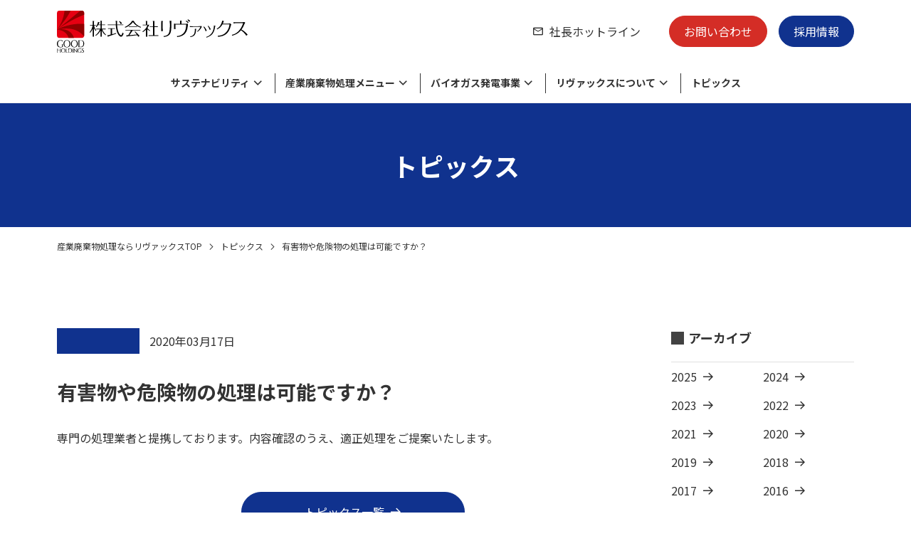

--- FILE ---
content_type: text/html; charset=UTF-8
request_url: https://www.revacs.com/faq/250/
body_size: 34750
content:
<!DOCTYPE HTML>
<html lang="ja">
<head>
	<meta charset="UTF-8">
	
	<meta name="viewport" content="width=device-width,initial-scale=1.0,viewport-fit=cover">


	<meta name="format-detection" content="telephone=no">
	<link rel="stylesheet" type="text/css" href="/common/css/swiper-bundle.min.css">
	<link rel="stylesheet" type="text/css" href="/common/css/style.css">
	<link rel="stylesheet" type="text/css" href="/common/css/custom.css">
	<meta name='robots' content='index, follow, max-image-preview:large, max-snippet:-1, max-video-preview:-1' />

	<!-- This site is optimized with the Yoast SEO plugin v26.7 - https://yoast.com/wordpress/plugins/seo/ -->
	<title>有害物や危険物の処理は可能ですか？ | 産業廃棄物処理は兵庫県西宮市の株式会社リヴァックスへ</title>
	<meta name="description" content="有害物や危険物の処理は可能ですか？ のページです。株式会社リヴァックスは、西宮を拠点に、産業廃棄物処理・リサイクル事業を展開し、産業廃棄物に係る全般的な課題・問題に対応する様々なサービスを提供することで、お客様の利益に貢献いたします。のページです。株式会社リヴァックスは、西宮を拠点に、産業廃棄物処理・リサイクル事業を展開し、産業廃棄物に係る全般的な課題・問題に対応する様々なサービス" />
	<link rel="canonical" href="https://www.revacs.com/faq/250/" />
	<meta property="og:locale" content="ja_JP" />
	<meta property="og:type" content="article" />
	<meta property="og:title" content="有害物や危険物の処理は可能ですか？ | 産業廃棄物処理は兵庫県西宮市の株式会社リヴァックスへ" />
	<meta property="og:description" content="有害物や危険物の処理は可能ですか？ のページです。株式会社リヴァックスは、西宮を拠点に、産業廃棄物処理・リサイクル事業を展開し、産業廃棄物に係る全般的な課題・問題に対応する様々なサービスを提供することで、お客様の利益に貢献いたします。のページです。株式会社リヴァックスは、西宮を拠点に、産業廃棄物処理・リサイクル事業を展開し、産業廃棄物に係る全般的な課題・問題に対応する様々なサービス" />
	<meta property="og:url" content="https://www.revacs.com/faq/250/" />
	<meta property="og:site_name" content="産業廃棄物処理は兵庫県西宮市の株式会社リヴァックスへ" />
	<meta property="article:modified_time" content="2025-03-04T08:24:08+00:00" />
	<meta name="twitter:card" content="summary_large_image" />
	<script type="application/ld+json" class="yoast-schema-graph">{"@context":"https://schema.org","@graph":[{"@type":"WebPage","@id":"https://www.revacs.com/faq/250/","url":"https://www.revacs.com/faq/250/","name":"有害物や危険物の処理は可能ですか？ | 産業廃棄物処理は兵庫県西宮市の株式会社リヴァックスへ","isPartOf":{"@id":"https://www.revacs.com/#website"},"datePublished":"2020-03-17T06:11:53+00:00","dateModified":"2025-03-04T08:24:08+00:00","description":"有害物や危険物の処理は可能ですか？ のページです。株式会社リヴァックスは、西宮を拠点に、産業廃棄物処理・リサイクル事業を展開し、産業廃棄物に係る全般的な課題・問題に対応する様々なサービスを提供することで、お客様の利益に貢献いたします。のページです。株式会社リヴァックスは、西宮を拠点に、産業廃棄物処理・リサイクル事業を展開し、産業廃棄物に係る全般的な課題・問題に対応する様々なサービス","breadcrumb":{"@id":"https://www.revacs.com/faq/250/#breadcrumb"},"inLanguage":"ja","potentialAction":[{"@type":"ReadAction","target":["https://www.revacs.com/faq/250/"]}]},{"@type":"BreadcrumbList","@id":"https://www.revacs.com/faq/250/#breadcrumb","itemListElement":[{"@type":"ListItem","position":1,"name":"よくある質問","item":"https://www.revacs.com/faq/"},{"@type":"ListItem","position":2,"name":"有害物や危険物の処理は可能ですか？"}]},{"@type":"WebSite","@id":"https://www.revacs.com/#website","url":"https://www.revacs.com/","name":"産業廃棄物処理は兵庫県西宮市の株式会社リヴァックスへ","description":"株式会社リヴァックスは、西宮を拠点に、産業廃棄物処理・リサイクル事業を展開し、産業廃棄物に係る全般的な課題・問題に対応する様々なサービスを提供することで、お客様の利益に貢献いたします。","potentialAction":[{"@type":"SearchAction","target":{"@type":"EntryPoint","urlTemplate":"https://www.revacs.com/?s={search_term_string}"},"query-input":{"@type":"PropertyValueSpecification","valueRequired":true,"valueName":"search_term_string"}}],"inLanguage":"ja"}]}</script>
	<!-- / Yoast SEO plugin. -->


<link rel="alternate" title="oEmbed (JSON)" type="application/json+oembed" href="https://www.revacs.com/wp-json/oembed/1.0/embed?url=https%3A%2F%2Fwww.revacs.com%2Ffaq%2F250%2F" />
<link rel="alternate" title="oEmbed (XML)" type="text/xml+oembed" href="https://www.revacs.com/wp-json/oembed/1.0/embed?url=https%3A%2F%2Fwww.revacs.com%2Ffaq%2F250%2F&#038;format=xml" />
<style id='wp-img-auto-sizes-contain-inline-css' type='text/css'>
img:is([sizes=auto i],[sizes^="auto," i]){contain-intrinsic-size:3000px 1500px}
/*# sourceURL=wp-img-auto-sizes-contain-inline-css */
</style>
<style id='wp-emoji-styles-inline-css' type='text/css'>

	img.wp-smiley, img.emoji {
		display: inline !important;
		border: none !important;
		box-shadow: none !important;
		height: 1em !important;
		width: 1em !important;
		margin: 0 0.07em !important;
		vertical-align: -0.1em !important;
		background: none !important;
		padding: 0 !important;
	}
/*# sourceURL=wp-emoji-styles-inline-css */
</style>
<style id='wp-block-library-inline-css' type='text/css'>
:root{--wp-block-synced-color:#7a00df;--wp-block-synced-color--rgb:122,0,223;--wp-bound-block-color:var(--wp-block-synced-color);--wp-editor-canvas-background:#ddd;--wp-admin-theme-color:#007cba;--wp-admin-theme-color--rgb:0,124,186;--wp-admin-theme-color-darker-10:#006ba1;--wp-admin-theme-color-darker-10--rgb:0,107,160.5;--wp-admin-theme-color-darker-20:#005a87;--wp-admin-theme-color-darker-20--rgb:0,90,135;--wp-admin-border-width-focus:2px}@media (min-resolution:192dpi){:root{--wp-admin-border-width-focus:1.5px}}.wp-element-button{cursor:pointer}:root .has-very-light-gray-background-color{background-color:#eee}:root .has-very-dark-gray-background-color{background-color:#313131}:root .has-very-light-gray-color{color:#eee}:root .has-very-dark-gray-color{color:#313131}:root .has-vivid-green-cyan-to-vivid-cyan-blue-gradient-background{background:linear-gradient(135deg,#00d084,#0693e3)}:root .has-purple-crush-gradient-background{background:linear-gradient(135deg,#34e2e4,#4721fb 50%,#ab1dfe)}:root .has-hazy-dawn-gradient-background{background:linear-gradient(135deg,#faaca8,#dad0ec)}:root .has-subdued-olive-gradient-background{background:linear-gradient(135deg,#fafae1,#67a671)}:root .has-atomic-cream-gradient-background{background:linear-gradient(135deg,#fdd79a,#004a59)}:root .has-nightshade-gradient-background{background:linear-gradient(135deg,#330968,#31cdcf)}:root .has-midnight-gradient-background{background:linear-gradient(135deg,#020381,#2874fc)}:root{--wp--preset--font-size--normal:16px;--wp--preset--font-size--huge:42px}.has-regular-font-size{font-size:1em}.has-larger-font-size{font-size:2.625em}.has-normal-font-size{font-size:var(--wp--preset--font-size--normal)}.has-huge-font-size{font-size:var(--wp--preset--font-size--huge)}.has-text-align-center{text-align:center}.has-text-align-left{text-align:left}.has-text-align-right{text-align:right}.has-fit-text{white-space:nowrap!important}#end-resizable-editor-section{display:none}.aligncenter{clear:both}.items-justified-left{justify-content:flex-start}.items-justified-center{justify-content:center}.items-justified-right{justify-content:flex-end}.items-justified-space-between{justify-content:space-between}.screen-reader-text{border:0;clip-path:inset(50%);height:1px;margin:-1px;overflow:hidden;padding:0;position:absolute;width:1px;word-wrap:normal!important}.screen-reader-text:focus{background-color:#ddd;clip-path:none;color:#444;display:block;font-size:1em;height:auto;left:5px;line-height:normal;padding:15px 23px 14px;text-decoration:none;top:5px;width:auto;z-index:100000}html :where(.has-border-color){border-style:solid}html :where([style*=border-top-color]){border-top-style:solid}html :where([style*=border-right-color]){border-right-style:solid}html :where([style*=border-bottom-color]){border-bottom-style:solid}html :where([style*=border-left-color]){border-left-style:solid}html :where([style*=border-width]){border-style:solid}html :where([style*=border-top-width]){border-top-style:solid}html :where([style*=border-right-width]){border-right-style:solid}html :where([style*=border-bottom-width]){border-bottom-style:solid}html :where([style*=border-left-width]){border-left-style:solid}html :where(img[class*=wp-image-]){height:auto;max-width:100%}:where(figure){margin:0 0 1em}html :where(.is-position-sticky){--wp-admin--admin-bar--position-offset:var(--wp-admin--admin-bar--height,0px)}@media screen and (max-width:600px){html :where(.is-position-sticky){--wp-admin--admin-bar--position-offset:0px}}
/*wp_block_styles_on_demand_placeholder:697e8d26b07df*/
/*# sourceURL=wp-block-library-inline-css */
</style>
<style id='classic-theme-styles-inline-css' type='text/css'>
/*! This file is auto-generated */
.wp-block-button__link{color:#fff;background-color:#32373c;border-radius:9999px;box-shadow:none;text-decoration:none;padding:calc(.667em + 2px) calc(1.333em + 2px);font-size:1.125em}.wp-block-file__button{background:#32373c;color:#fff;text-decoration:none}
/*# sourceURL=/wp-includes/css/classic-themes.min.css */
</style>
<link rel='stylesheet' id='liquid-block-speech-css' href='https://www.revacs.com/revacs_admin/wp-content/plugins/liquid-speech-balloon/css/block.css?ver=6.9' type='text/css' media='all' />
<link rel="https://api.w.org/" href="https://www.revacs.com/wp-json/" /><link rel="alternate" title="JSON" type="application/json" href="https://www.revacs.com/wp-json/wp/v2/faq/250" /><link rel="EditURI" type="application/rsd+xml" title="RSD" href="https://www.revacs.com/revacs_admin/xmlrpc.php?rsd" />
<meta name="generator" content="WordPress 6.9" />
<link rel='shortlink' href='https://www.revacs.com/?p=250' />
<style type="text/css">.liquid-speech-balloon-01 .liquid-speech-balloon-avatar { background-image: url("https://www.revacs.com/revacs_admin/wp-content/uploads/2022/11/BUNsan.png"); } .liquid-speech-balloon-02 .liquid-speech-balloon-avatar { background-image: url("https://www.revacs.com/revacs_admin/wp-content/uploads/2022/11/REVsan.png"); } .liquid-speech-balloon-03 .liquid-speech-balloon-avatar { background-image: url("https://www.revacs.com/revacs_admin/wp-content/uploads/2022/11/mutsugosan.png"); } .liquid-speech-balloon-04 .liquid-speech-balloon-avatar { background-image: url("https://www.revacs.com/revacs_admin/wp-content/uploads/2023/12/sakura512.png"); } .liquid-speech-balloon-05 .liquid-speech-balloon-avatar { background-image: url("https://www.revacs.com/revacs_admin/wp-content/uploads/2024/01/yoshinosan.png"); } .liquid-speech-balloon-01 .liquid-speech-balloon-avatar::after { content: "BUNさん"; } .liquid-speech-balloon-02 .liquid-speech-balloon-avatar::after { content: "リヴさん"; } .liquid-speech-balloon-03 .liquid-speech-balloon-avatar::after { content: "むつごさん"; } .liquid-speech-balloon-04 .liquid-speech-balloon-avatar::after { content: "さくらさん"; } .liquid-speech-balloon-05 .liquid-speech-balloon-avatar::after { content: "よしのさん"; } </style>
	<!-- Google Tag Manager -->
	<script>(function(w,d,s,l,i){w[l]=w[l]||[];w[l].push({'gtm.start':
	new Date().getTime(),event:'gtm.js'});var f=d.getElementsByTagName(s)[0],
	j=d.createElement(s),dl=l!='dataLayer'?'&l='+l:'';j.async=true;j.src=
	'https://www.googletagmanager.com/gtm.js?id='+i+dl;f.parentNode.insertBefore(j,f);
	})(window,document,'script','dataLayer','GTM-5T8RTDN');</script>
	<!-- End Google Tag Manager -->

</head>
<body class="wp-singular faq-template-default single single-faq postid-250 wp-theme-revacs">
	<header class="global-header" role="banner">
		<div class="global-header__logo">
			<a href="/">
				<img src="/common/img/img_logo.svg" alt="産業廃棄物処理は兵庫県西宮市の株式会社リヴァックスへ">
			</a>
		</div>
		<div class="global-nav">
			<button class="global-nav-btn js-menu-open"><span class="global-nav-btn__line"></span></button>
			<div class="global-nav__menu">
				<nav class="main-menu">
					<ul class="main-menu-list">
						<li class="main-menu-list__item js-open">
							<a href="/csr/"><span class="ico_chevron-down">サステナビリティ</span></a>
							<div class="sub-nav">
								<p class="sub-nav-ttl">
									<a href="/csr/" class="sub-nav-ttl__link ico_arrow-right">サステナビリティトップ</a>
								</p>
								<ul class="sub-nav-list">
									<li class="sub-nav-list__item"><a href="/csr/sustainability_policy/" class="ico_arrow-right">基本方針とマテリアリティ</a></li>
									<li class="sub-nav-list__item"><a href="/csr_category/diversity/" class="ico_arrow-right">ダイバーシティの取り組み</a></li>
									<li class="sub-nav-list__item"><a href="/csr_category/working-environment/" class="ico_arrow-right">労働環境の取り組み</a></li>
									<li class="sub-nav-list__item"><a href="/csr_category/carbon-neutral/" class="ico_arrow-right">脱炭素の取り組み</a></li>
									<li class="sub-nav-list__item"><a href="/csr_category/circular-economy/" class="ico_arrow-right">資源循環の取り組み</a></li>
									<li class="sub-nav-list__item"><a href="/csr/sdgs/" class="ico_arrow-right">SDGs達成に向けて</a></li>
									<li class="sub-nav-list__item"><a href="/csr/mgmt_policy/" class="ico_arrow-right">環境方針・労働安全衛生方針</a></li>
									<li class="sub-nav-list__item"><a href="/csr/e_act_plan/" class="ico_arrow-right">環境目的・目標</a></li>
								</ul>
							</div>
						</li>
						<li class="main-menu-list__item js-open">
							<a href="/service/"><span class="ico_chevron-down">産業廃棄物処理メニュー</span></a>
							<div class="sub-nav">
								<p class="sub-nav-ttl">
									<a href="/service/" class="sub-nav-ttl__link ico_arrow-right">産業廃棄物処理メニュートップ</a>
								</p>
								<ul class="sub-nav-list">
									<li class="sub-nav-list__item"><a href="/service/organic/" class="ico_arrow-right">有機性廃棄物のリサイクル</a></li>
									<li class="sub-nav-list__item"><a href="/service/drink/" class="ico_arrow-right">廃棄飲料製品のリサイクル</a></li>
									<li class="sub-nav-list__item"><a href="/service/food/" class="ico_arrow-right">食品廃棄物の処理・リサイクル</a></li>
									<li class="sub-nav-list__item"><a href="/service/processing_center/" class="ico_arrow-right">様々なニーズに応える物流加工センター</a></li>
									<li class="sub-nav-list__item"><a href="/service/chemical/" class="ico_arrow-right">廃薬品・廃試薬の処理・廃棄</a></li>
									<li class="sub-nav-list__item"><a href="/service/inorganic/" class="ico_arrow-right">無機性廃棄物のリサイクル</a></li>
									<li class="sub-nav-list__item"><a href="/service/industrial/" class="ico_arrow-right">工業系廃棄物や廃液の処理・リサイクル</a></li>
									<li class="sub-nav-list__item"><a href="/service/plastic/" class="ico_arrow-right">廃プラスチックのリサイクル</a></li>
									<li class="sub-nav-list__item"><a href="/service/wood/" class="ico_arrow-right">各種廃材の処理</a></li>
									<li class="sub-nav-list__item"><a href="/service/extermination/" class="ico_arrow-right">倉庫に滞留している商品や原材料等の外国貨物の廃棄・滅却処理</a></li>
									<li class="sub-nav-list__item"><a href="/service/transportation/" class="ico_arrow-right">収集運搬</a></li>
									<li class="sub-nav-list__item"><a href="https://www.swell-revacs.com/" class="ico_blank" target="_blank">清掃事業 -swell-</a></li>
								</ul>
							</div>
						</li>
						<li class="main-menu-list__item js-open">
							<a href="/biogas/"><span class="ico_chevron-down">バイオガス発電事業</span></a>
							<div class="sub-nav">
								<p class="sub-nav-ttl">
									<a href="/biogas/" class="sub-nav-ttl__link ico_arrow-right">バイオガス発電事業トップ</a>
								</p>
								<ul class="sub-nav-list">
									<li class="sub-nav-list__item"><a href="/biogas/about/" class="ico_arrow-right">バイオガス発電について</a></li>
									<li class="sub-nav-list__item"><a href="/biogas/plant/" class="ico_arrow-right">プラント紹介</a></li>
								</ul>
							</div>
						</li>
						<li class="main-menu-list__item js-open">
							<a href="/about/"><span class="ico_chevron-down">リヴァックスについて</span></a>
							<div class="sub-nav">
								<p class="sub-nav-ttl">
									<a href="/about/" class="sub-nav-ttl__link ico_arrow-right">リヴァックスについてトップ</a>
								</p>
								<ul class="sub-nav-list">
									<li class="sub-nav-list__item"><a href="/about/philosophy/" class="ico_arrow-right">考え方</a></li>
									<li class="sub-nav-list__item"><a href="/about/business/" class="ico_arrow-right">産業廃棄物処理事業</a></li>
									<li class="sub-nav-list__item"><a href="/about/role/" class="ico_arrow-right">私たちの役割</a></li>
									<li class="sub-nav-list__item"><a href="/about/facilities/" class="ico_arrow-right">保有施設</a></li>
									<li class="sub-nav-list__item"><a href="/about/webcam/" class="ico_arrow-right">施設内ライブカメラ</a></li>
									<li class="sub-nav-list__item"><a href="/about/message/" class="ico_arrow-right">社長メッセージ</a></li>
									<li class="sub-nav-list__item"><a href="/about/mission/" class="ico_arrow-right">経営理念・ミッション</a></li>
									<li class="sub-nav-list__item"><a href="/about/profile/" class="ico_arrow-right">会社概要</a></li>
									<li class="sub-nav-list__item"><a href="/about/logo/" class="ico_arrow-right">ロゴマークについて</a></li>
								</ul>
							</div>
						</li>
						<li class="main-menu-list__item"><a href="/topics/"><span>トピックス</span></a></li>
					</ul>
				</nav>
				<nav class="sub-menu">
					<ul class="sub-menu-list">
						<li class="sub-menu-list__item--hotline"><a href="/hotline/" class="ico_mail">社長ホットライン</a></li>
						<li class="sub-menu-list__item sub-menu-list__item--inq"><a href="/inquiry/">お問い合わせ</a></li>
						<li class="sub-menu-list__item"><a href="/recruit/">採用情報</a></li>
					</ul>
				</nav>
			</div>
		</div>
	</header>
	<main class="main" id="top">
		<article class="main-contents">
			<header class="main-contents-header">
				<h1 class="main-contents-header__ttl">
					<span class="headline">トピックス</span>
				</h1>
				<nav class="breadcrumb">
					<ol class="breadcrumb-list">
						<li class="breadcrumb-list__item"><a href="/">産業廃棄物処理ならリヴァックスTOP</a></li>
						<li class="breadcrumb-list__item"><a href="/topics/">トピックス</a></li>
						<li class="breadcrumb-list__item">有害物や危険物の処理は可能ですか？</li>
					</ol>
				</nav>
			</header>
			<div class="topics-contents">
				<div class="topics-contents__main">
					<div class="entry-header">
						<h2 class="entry-header__ttl">有害物や危険物の処理は可能ですか？</h2>
						<div class="entry-meta">
							<p class="entry-meta__category"></p>
							<time class="entry-meta__date" datetime="2020-03-17">2020年03月17日</time>
						</div>
					</div>
					<div class="entry-body">
<p>専門の処理業者と提携しております。内容確認のうえ、適正処理をご提案いたします。</p>					</div>
					<div class="entry-footer">
						<a href="/topics/" class="catalog-link"><span class="ico_arrow-right">トピックス一覧</span></a>
					</div>
				</div>
				<section class="topics-contents__side">
					<h2 class="cmn-ttl03">アーカイブ</h2>
					<ul class="archive-list">
							<li><a href='https://www.revacs.com/date/2025/'>2025</a></li>
	<li><a href='https://www.revacs.com/date/2024/'>2024</a></li>
	<li><a href='https://www.revacs.com/date/2023/'>2023</a></li>
	<li><a href='https://www.revacs.com/date/2022/'>2022</a></li>
	<li><a href='https://www.revacs.com/date/2021/'>2021</a></li>
	<li><a href='https://www.revacs.com/date/2020/'>2020</a></li>
	<li><a href='https://www.revacs.com/date/2019/'>2019</a></li>
	<li><a href='https://www.revacs.com/date/2018/'>2018</a></li>
	<li><a href='https://www.revacs.com/date/2017/'>2017</a></li>
	<li><a href='https://www.revacs.com/date/2016/'>2016</a></li>
	<li><a href='https://www.revacs.com/date/2015/'>2015</a></li>
	<li><a href='https://www.revacs.com/date/2014/'>2014</a></li>
	<li><a href='https://www.revacs.com/date/2013/'>2013</a></li>
	<li><a href='https://www.revacs.com/date/2012/'>2012</a></li>
	<li><a href='https://www.revacs.com/date/2011/'>2011</a></li>
	<li><a href='https://www.revacs.com/date/2009/'>2009</a></li>
	<li><a href='https://www.revacs.com/date/2008/'>2008</a></li>
					</ul>
				</section>
			</div>
		</article>
		<aside class="aside-contents">
			<nav class="other-link">
				<a href="/event/" class="other-link__btn">
					<span class="ico_star">イベント</span>
				</a>
				<a href="/faq/" class="other-link__btn">
					<span class="ico_faq">よくあるご質問</span>
				</a>
				<a href="/mailmagazine/" class="other-link__btn">
					<span class="ico_description">メールマガジン登録</span>
				</a>
				<a href="/column/" class="other-link__btn">
					<span class="ico_column">リヴァックスコラム</span>
				</a>
				<a href="/download/" class="other-link__btn">
					<span class="ico_information">お役立ち情報</span>
				</a>
			</nav>
			<nav class="bnr-area">
				<div class="bnr-area-list">
					<a href="https://www.swell-gh.com/" class="bnr-area-list__link" target="_blank"><img src="/common/img/top/bnr_swell.jpg" alt="工場内設備清掃swell"></a>
					<a href="https://www.swell-gh.com/multi-suctionwheel" class="bnr-area-list__link" target="_blank"><img src="/common/img/top/bnr_multi_suctionwheel.png" alt="粉体専用マルチ吸引車"></a>
					<a href="https://www.swell-gh.com/suctionwheel" class="bnr-area-list__link" target="_blank"><img src="/common/img/top/bnr_suctionwheel.jpg" alt="超強力吸引車"></a>
					<a href="http://revacs.com/sailingteam/" class="bnr-area-list__link" target="_blank"><img src="/common/img/top/bnr_sailing.jpg" alt="グッドホールディングスセーリングチーム オフィシャルサイト"></a>
				</div>
				<div class="bnr-area-list2">
					<a href="https://ondankataisaku.env.go.jp/funtoshare/" class="bnr-area-list2__link" target="_blank"><img src="/common/img/top/bnr_fun_to_share.jpg" alt="Fun to Share"></a>
					<a href="https://ondankataisaku.env.go.jp/coolchoice/" class="bnr-area-list2__link" target="_blank"><img src="/common/img/top/bnr_cool_coice.jpg" alt="cool choice"></a>
					<a href="https://o-sanpai.or.jp/haikibutsu-kanrishi/" class="bnr-area-list2__link" target="_blank"><img src="/common/img/top/bnr_kanrisikousyuukai.jpg" alt="廃棄物管理士講習会"></a>
				</div>
			</nav>
			<nav class="conversion-area">
				<a href="/inquiry/" class="conversion-area__link--request">
					<span class="ico_blank">お問い合わせ</span>
				</a>
				<a href="/recruit/" class="conversion-area__link--recruit">
					<span class="ico_blank">採用情報</span>
				</a>
			</nav>
		</aside>
	</main>

	<footer class="global-footer" role="contentinfo">
		<a href="#top" class="totop"><span class="ico_chevron-up">Page Top</span></a>
				<div class="ftr-contact-btn js-after-load">
			<p class="ftr-contact-btn__ttl">お問い合わせ・お見積りはこちら</p>
			<a href="tel:0798477626" class="ftr-contact-btn__telnum ico_call">0798-47-7626</a>
			<a href="/inquiry/" class="ftr-contact-btn__mail ico_mail"></a>
		</div>
		<div class="global-footer-inner">
			<div class="global-footer__logo"><a href="/"><img src="/common/img/img_logo.svg" alt="株式会社リヴァックス"></a></div>
			<p class="global-footer__address">〒663-8142 兵庫県西宮市鳴尾浜二丁目1番16号</p>
			<nav class="ftr-menu">
				<ul class="ftr-menu-list">
					<li class="ftr-menu-list__item"><a href="/privacy/">プライバシーポリシー</a></li>
					<li class="ftr-menu-list__item"><a href="/sitemap/">サイトマップ</a></li>
				</ul>
			</nav>
			<p class="global-footer__copyright"><small lang="en">Copyright ©REVACS Corporation All Rights Reserved.</small></p>
		</div>
<nav class="ftr-nav">
    <ul class="ftr-nav-list">
			<li class="ftr-nav-list__item">
				<a href="/csr/">サステナビリティ</a>
				<ul>
					<li><a href="/csr/sustainability_policy/">基本方針とマテリアリティ</a></li>
					<li><a href="/csr_category/diversity/">ダイバーシティの取り組み</a></li>
					<li><a href="/csr_category/working-environment/">労働環境の取り組み</a></li>
					<li><a href="/csr_category/carbon-neutral/">脱炭素の取り組み</a></li>
					<li><a href="/csr_category/circular-economy/">資源循環の取り組み</a></li>
					<li><a href="/csr/sdgs/">SDGs達成に向けて</a></li>
					<li><a href="/csr/mgmt_policy/">環境方針・労働安全衛生方針</a></li>
					<li><a href="/csr/e_act_plan/">環境目的・目標</a></li>
				</ul>
			</li>
			<li class="ftr-nav-list__item">
					<a href="/service/">産業廃棄物処理メニュー</a>
					<ul>
						<li><a href="/service/organic/">有機性廃棄物のリサイクル</a></li>
						<li><a href="/service/drink/">廃棄飲料製品のリサイクル</a></li>
						<li><a href="/service/food/">食品廃棄物の処理・リサイクル</a></li>
						<li><a href="/service/processing_center/">様々なニーズに応える物流加工センター</a></li>
						<li><a href="/service/chemical/">廃薬品・廃試薬の処理・廃棄 </a></li>
						<li><a href="/service/inorganic/">無機性廃棄物のリサイクル</a></li>
						<li><a href="/service/industrial/">工業系廃棄物や廃液の処理・リサイクル</a></li>
						<li><a href="/service/plastic/">廃プラスチックのリサイクル</a></li>
						<li><a href="/service/wood/">各種廃材の処理</a></li>
						<li><a href="/service/extermination/">倉庫に滞留している商品や原材料等の外国貨物の廃棄・滅却処理</a></li>
						<li><a href="/service/transportation/">収集運搬</a></li>
						<li><a href="http://www.swell-revacs.com/" target="_blank">清掃作業-swell-</a></li>
					</ul>
					<a href="/biogas/">バイオガス発電事業</a>
					<ul>
						<li><a href="/biogas/about/">バイオガス発電について</a></li>
						<li><a href="/biogas/plant/">プラント紹介</a></li>
					</ul>
			</li>
			<li class="ftr-nav-list__item">
				<a href="/about/">リヴァックスについて</a>
				<ul>
					<li><a href="/about/philosophy/">考え方</a></li>
					<li><a href="/about/business/">産業廃棄物処理事業</a></li>
					<li><a href="/about/role/">私たちの役割</a></li>
					<li><a href="/about/facilities/" >保有施設</a></li>
					<li><a href="/about/webcam/">施設内ライブカメラ</a></li>
					<li><a href="/about/message/">社長メッセージ</a></li>
					<li><a href="/about/mission/">経営理念・ミッション</a></li>
					<li><a href="/about/profile/">会社概要</a></li>
					<li><a href="/about/logo/">ロゴマークについて</a></li>
				</ul>
			</li>
			<li class="ftr-nav-list__item">
				<a href="/topics/">トピックス</a>
			</li>
			<li class="ftr-nav-list__item">
				<span>対応エリア</span>
				<ul>
					<li><a href="/hyogo/">兵庫県</a></li>
					<li><a href="/osaka">大阪府</a></li>
					<li><a href="/kyoto/">京都府</a></li>
					<li><a href="/shiga/">滋賀県</a></li>
					<li><a href="/nara/">奈良県</a></li>
					<li><a href="/wakayama/">和歌山県</a></li>
					<li><a href="/mie/">三重県</a></li>
					<li><a href="/aichi/">愛知県</a></li>
					<li><a href="/gifu/">岐阜県</a></li>
					<li><a href="/tokushima/">徳島県</a></li>
					<li><a href="/kagawa/">香川県</a></li>
					<li><a href="/okayama/">岡山県</a></li>
					<li><a href="/hiroshima/">広島県</a></li>
				</ul>
			</li>
    </ul>
</nav>
	</footer>
	<script src="//ajax.googleapis.com/ajax/libs/jquery/3.1.1/jquery.min.js"></script>
	<script> (window.jQuery || document .write('<script src="/common/js/jquery-3.1.1.min.js"><\/script>')); </script>
	<script src="/common/js/jquery.matchHeight-min.js"></script>
	<script src="/common/js/jquery.tabpager.js"></script>
	<script src="/common/js/jquery.colorbox.js"></script>
	<script src="/common/js/chart.min.js"></script>
	<script src="/common/js/swiper-bundle.min.js"></script>
	<script src="/common/js/common.js?20260131231550"></script>
	
	<script type="speculationrules">
{"prefetch":[{"source":"document","where":{"and":[{"href_matches":"/*"},{"not":{"href_matches":["/revacs_admin/wp-*.php","/revacs_admin/wp-admin/*","/revacs_admin/wp-content/uploads/*","/revacs_admin/wp-content/*","/revacs_admin/wp-content/plugins/*","/revacs_admin/wp-content/themes/revacs/*","/*\\?(.+)"]}},{"not":{"selector_matches":"a[rel~=\"nofollow\"]"}},{"not":{"selector_matches":".no-prefetch, .no-prefetch a"}}]},"eagerness":"conservative"}]}
</script>
<script id="wp-emoji-settings" type="application/json">
{"baseUrl":"https://s.w.org/images/core/emoji/17.0.2/72x72/","ext":".png","svgUrl":"https://s.w.org/images/core/emoji/17.0.2/svg/","svgExt":".svg","source":{"concatemoji":"https://www.revacs.com/revacs_admin/wp-includes/js/wp-emoji-release.min.js?ver=6.9"}}
</script>
<script type="module">
/* <![CDATA[ */
/*! This file is auto-generated */
const a=JSON.parse(document.getElementById("wp-emoji-settings").textContent),o=(window._wpemojiSettings=a,"wpEmojiSettingsSupports"),s=["flag","emoji"];function i(e){try{var t={supportTests:e,timestamp:(new Date).valueOf()};sessionStorage.setItem(o,JSON.stringify(t))}catch(e){}}function c(e,t,n){e.clearRect(0,0,e.canvas.width,e.canvas.height),e.fillText(t,0,0);t=new Uint32Array(e.getImageData(0,0,e.canvas.width,e.canvas.height).data);e.clearRect(0,0,e.canvas.width,e.canvas.height),e.fillText(n,0,0);const a=new Uint32Array(e.getImageData(0,0,e.canvas.width,e.canvas.height).data);return t.every((e,t)=>e===a[t])}function p(e,t){e.clearRect(0,0,e.canvas.width,e.canvas.height),e.fillText(t,0,0);var n=e.getImageData(16,16,1,1);for(let e=0;e<n.data.length;e++)if(0!==n.data[e])return!1;return!0}function u(e,t,n,a){switch(t){case"flag":return n(e,"\ud83c\udff3\ufe0f\u200d\u26a7\ufe0f","\ud83c\udff3\ufe0f\u200b\u26a7\ufe0f")?!1:!n(e,"\ud83c\udde8\ud83c\uddf6","\ud83c\udde8\u200b\ud83c\uddf6")&&!n(e,"\ud83c\udff4\udb40\udc67\udb40\udc62\udb40\udc65\udb40\udc6e\udb40\udc67\udb40\udc7f","\ud83c\udff4\u200b\udb40\udc67\u200b\udb40\udc62\u200b\udb40\udc65\u200b\udb40\udc6e\u200b\udb40\udc67\u200b\udb40\udc7f");case"emoji":return!a(e,"\ud83e\u1fac8")}return!1}function f(e,t,n,a){let r;const o=(r="undefined"!=typeof WorkerGlobalScope&&self instanceof WorkerGlobalScope?new OffscreenCanvas(300,150):document.createElement("canvas")).getContext("2d",{willReadFrequently:!0}),s=(o.textBaseline="top",o.font="600 32px Arial",{});return e.forEach(e=>{s[e]=t(o,e,n,a)}),s}function r(e){var t=document.createElement("script");t.src=e,t.defer=!0,document.head.appendChild(t)}a.supports={everything:!0,everythingExceptFlag:!0},new Promise(t=>{let n=function(){try{var e=JSON.parse(sessionStorage.getItem(o));if("object"==typeof e&&"number"==typeof e.timestamp&&(new Date).valueOf()<e.timestamp+604800&&"object"==typeof e.supportTests)return e.supportTests}catch(e){}return null}();if(!n){if("undefined"!=typeof Worker&&"undefined"!=typeof OffscreenCanvas&&"undefined"!=typeof URL&&URL.createObjectURL&&"undefined"!=typeof Blob)try{var e="postMessage("+f.toString()+"("+[JSON.stringify(s),u.toString(),c.toString(),p.toString()].join(",")+"));",a=new Blob([e],{type:"text/javascript"});const r=new Worker(URL.createObjectURL(a),{name:"wpTestEmojiSupports"});return void(r.onmessage=e=>{i(n=e.data),r.terminate(),t(n)})}catch(e){}i(n=f(s,u,c,p))}t(n)}).then(e=>{for(const n in e)a.supports[n]=e[n],a.supports.everything=a.supports.everything&&a.supports[n],"flag"!==n&&(a.supports.everythingExceptFlag=a.supports.everythingExceptFlag&&a.supports[n]);var t;a.supports.everythingExceptFlag=a.supports.everythingExceptFlag&&!a.supports.flag,a.supports.everything||((t=a.source||{}).concatemoji?r(t.concatemoji):t.wpemoji&&t.twemoji&&(r(t.twemoji),r(t.wpemoji)))});
//# sourceURL=https://www.revacs.com/revacs_admin/wp-includes/js/wp-emoji-loader.min.js
/* ]]> */
</script>
	<!-- Global site tag (gtag.js) - Google Analytics -->
	<script async src="https://www.googletagmanager.com/gtag/js?id=UA-176748548-1"></script>
	<script>
	  window.dataLayer = window.dataLayer || [];
	  function gtag(){dataLayer.push(arguments);}
	  gtag('js', new Date());

	  gtag('config', 'UA-176748548-1');
	</script>
	<script type='text/javascript'>
	piAId = '979923';
	piCId = '5892';
	piHostname = 'go.revacs.com';

	(function() {
		function async_load(){
			var s = document.createElement('script'); s.type = 'text/javascript';
			s.src = ('https:' == document.location.protocol ? 'https://' : 'http://') + piHostname + '/pd.js';
			var c = document.getElementsByTagName('script')[0]; c.parentNode.insertBefore(s, c);
		}
		if(window.attachEvent) { window.attachEvent('onload', async_load); }
		else { window.addEventListener('load', async_load, false); }
	})();
	</script>
	<!-- Google Tag Manager (noscript) -->
	<noscript><iframe src="https://www.googletagmanager.com/ns.html?id=GTM-5T8RTDN"
	height="0" width="0" style="display:none;visibility:hidden"></iframe></noscript>
	<!-- End Google Tag Manager (noscript) -->
</body>
</html>


--- FILE ---
content_type: text/css
request_url: https://www.revacs.com/common/css/style.css
body_size: 140611
content:
@import url(https://fonts.googleapis.com/css?family=Noto+Sans+JP:400,700&display=swap&subset=japanese);@font-face{font-family:Helvetica Neue;src:local("Helvetica Neue Regular");font-weight:100}@font-face{font-family:Helvetica Neue;src:local("Helvetica Neue Regular");font-weight:200}@font-face{font-family:revacs;src:url(/common/fonts/revacs.ttf?2z16fe) format("truetype"),url(/common/fonts/revacs.woff?2z16fe) format("woff"),url(/common/fonts/revacs.svg?2z16fe#revacs) format("svg");font-weight:400;font-style:normal;font-display:block}a,abbr,address,article,aside,audio,b,blockquote,body,canvas,caption,cite,code,dd,del,details,dfn,div,dl,dt,em,fieldset,figcaption,figure,footer,form,h1,h2,h3,h4,h5,h6,header,hgroup,html,i,iframe,img,ins,kbd,label,legend,li,mark,menu,nav,object,ol,output,p,pre,q,ruby,samp,section,small,span,strong,sub,summary,sup,table,tbody,td,tfoot,th,thead,time,tr,ul,var,video{margin:0;padding:0;border:0;outline:0;font-family:inherit;font-style:inherit;font-weight:inherit;font-size:100%;vertical-align:baseline;background:transparent}html{overflow-y:scroll}body{-webkit-font-smoothing:subpixel-antialiased;-moz-osx-font-smoothing:unset;line-height:1}@media (-ms-high-contrast:none){body{font-family:Verdana,Meiryo,sans-serif}}@media (-webkit-min-device-pixel-ratio:2),(min-resolution:2dppx),only screen and (-webkit-min-device-pixel-ratio:2){body{-webkit-font-smoothing:antialiased;-moz-osx-font-smoothing:grayscale}}a{text-decoration:none}img{vertical-align:bottom;max-width:100%}article,aside,canvas,details,figcaption,figure,footer,header,main,menu,nav,section,summary{display:block}blockquote,q{quotes:none}blockquote:after,blockquote:before,q:after,q:before{content:"";content:none}button,input,select,textarea{font-family:inherit;font-size:100%}input,textarea{margin:0;padding:0;-webkit-appearance:none}nav,ol,ul{list-style:none}table{border-collapse:collapse;border-spacing:0}b,em,strong{font-weight:700}html{width:auto;font-size:62.5%;-webkit-text-size-adjust:100%;margin:0;padding:0}body,html{height:100%}body{position:relative;min-width:320px;color:#333;background:#fff;font-family:-apple-system,Noto Sans JP,sans-serif;line-height:1.5;-webkit-text-size-adjust:none}_:lang(x)::-ms-backdrop,body{font-family:メイリオ,Meiryo,sans-serif}*{box-sizing:border-box}@media screen and (min-width:960px){.main{padding-top:145px}}@media screen and (max-width:959px){.main{padding-top:72px}}@media screen and (min-width:768px){.is-hidden--pc{display:none}}@media screen and (max-width:767px){.is-hidden--sp{display:none}}@media screen and (max-width:959px){.is-hidden--tb{display:none}}.is-center{text-align:center}.is-right{text-align:right}.txt-red{color:#d42d26}.txt-blue{color:#10328e}.num-list{counter-reset:numList;margin-bottom:56px}.num-list__item{margin-bottom:1.5em;font-size:1.6rem}.num-list__item:before{counter-increment:numList;content:counter(numList);margin-right:1.5em}.border-box,.border-box--blue{margin-bottom:24px;padding:20px 24px;border:1px solid}.border-box--blue{border-color:#10328e}.border-box--blue>:last-child,.border-box>:last-child{margin-bottom:0}[class*=" ico_"],[class^=ico_]{position:relative;font-style:normal}[class*=" ico_"]:before,[class^=ico_]:before{position:absolute;font-family:revacs!important;line-height:1;-webkit-font-smoothing:antialiased;-moz-osx-font-smoothing:grayscale}.ico_biogas-about:before{content:"\e915"}.ico_canvas:before{content:"\e914"}.ico_download:before{content:"\e912"}.ico_file:before{content:"\e913"}.ico_star:before{content:"\e911"}.ico_arrow-down:before{content:"\e900"}.ico_arrow-left:before{content:"\e901"}.ico_arrow-right:before{content:"\e902"}.ico_arrow-up:before{content:"\e903"}.ico_blank:before{content:"\e904"}.ico_call:before{content:"\e905"}.ico_chevron-down:before{content:"\e906"}.ico_chevron-left:before{content:"\e907"}.ico_chevron-right:before{content:"\e908"}.ico_chevron-up:before{content:"\e909"}.ico_column:before{content:"\e90a"}.ico_description:before{content:"\e90b"}.ico_faq:before{content:"\e90c"}.ico_information:before{content:"\e90d"}.ico_language:before{content:"\e90e"}.ico_mail:before{content:"\e90f"}.ico_search:before{content:"\e910"}.catalog-link,.next-link a,.prev-link a{display:flex;justify-content:center;align-items:center;height:56px;margin:0 auto;background:#10328e;border:1px solid #10328e;border-radius:28px;color:#fff;font-size:1.6rem}@media screen and (min-width:768px){.catalog-link,.next-link a,.prev-link a{width:314px;transition:background .3s,color .3s}}@media screen and (max-width:767px){.catalog-link,.next-link a,.prev-link a{width:75%}}.catalog-link:before,.next-link a:before,.prev-link a:before{top:50%;right:1em;margin-top:-.5em}.catalog-link span,.next-link a span,.prev-link a span{display:inline-block;padding-right:1.5em}.catalog-link span:before,.next-link a span:before,.prev-link a span:before{top:50%;right:0;margin-top:-.5em}body[class*=pc] .catalog-link:hover,body[class*=pc] .next-link a:hover,body[class*=pc] .prev-link a:hover{background:#fff;color:#10328e}.catalog-link--inq,.next-link a--inq,.prev-link a--inq{background:#d42d26;border:1px solid #d42d26}body[class*=pc] .catalog-link--inq:hover,body[class*=pc] .next-link a--inq:hover,body[class*=pc] .prev-link a--inq:hover{color:#d42d26}.prev-link a span{padding-right:0;padding-left:1.5em}.prev-link a span:before{right:auto;left:0}@media screen and (max-width:767px){.catalog-link--area{margin:20px auto 0}}.main-contents-header__ttl{display:flex;justify-content:center;align-items:center;flex-wrap:wrap;width:100%;background:#10328e;color:#fff;font-weight:700;text-align:center}@media screen and (min-width:768px){.main-contents-header__ttl{height:174px}}@media screen and (max-width:767px){.main-contents-header__ttl{height:146px}}.main-contents-header__ttl .headline{display:block;width:100%}@media screen and (min-width:768px){.main-contents-header__ttl .headline{font-size:3.6rem}}@media screen and (max-width:767px){.main-contents-header__ttl .headline{font-size:3.2rem}}.main-contents-header__ttl .subheading{display:block;width:100%;margin-top:4px}@media screen and (min-width:768px){.main-contents-header__ttl .subheading{font-size:2.2rem}}@media screen and (max-width:767px){.main-contents-header__ttl .subheading{font-size:1.8rem}}@media screen and (min-width:768px){.breadcrumb{padding:1.5em 0;font-size:1.2rem}}@media screen and (max-width:767px){.breadcrumb{display:none}}@media screen and (min-width:768px){.breadcrumb-list{display:flex;width:91.46667%;max-width:1120px;margin:0 auto}}@media screen and (min-width:768px){.breadcrumb-list__item:after{margin:0 8px;content:"\e908";font-family:revacs!important;line-height:1;-webkit-font-smoothing:antialiased;-moz-osx-font-smoothing:grayscale;font-size:1rem}}@media screen and (min-width:768px){.breadcrumb-list__item:last-of-type:after{display:none}}@media screen and (min-width:768px){.breadcrumb-list__item a{color:#333}}.main-contents-body,.main-contents-body--gray{margin-bottom:96px;padding-top:88px}.main-contents-body--gray{background:#f5f5f5}@media screen and (min-width:768px){.main-contents-body--gray{padding:96px 0 64px}}@media screen and (max-width:767px){.main-contents-body--gray{padding:96px 4.26667% 64px}}.cmn-section01{width:91.46667%;max-width:1120px;margin:0 auto}.cmn-section01:not(:last-child){margin-bottom:86px}.cmn-section02:first-of-type{margin-top:62px}.cmn-section02:not(:last-child){margin-bottom:62px}.cmn-section03:first-of-type{margin-top:60px}.cmn-section03:not(:last-child){margin-bottom:60px}.cmn-ttl01{margin-bottom:40px;font-size:2.8rem;font-weight:700}.cmn-ttl01 span{padding-bottom:.1em;border-bottom:8px solid #10328e;line-height:2}.cmn-ttl02{margin-bottom:32px;padding:12px 0 12px 22px;border-left:1px solid #10328e;font-size:2.2rem;font-weight:700}.cmn-ttl03{position:relative;margin-bottom:20px;padding-left:24px;font-size:1.8rem;font-weight:700}.cmn-ttl03:before{position:absolute;top:.25em;left:0;width:18px;height:18px;background:#424242;content:""}.cmn-ttl04{font-size:2.2rem;color:#10328e}.cmn-ttl04,.cmn-ttl05{font-weight:700;margin-bottom:20px}.cmn-ttl05,.cmn-txt{font-size:1.6rem}.cmn-txt{margin-bottom:1.5em;line-height:1.75}.icon-link{display:inline-block;padding-right:1.5em;color:#10328e}.icon-link:before{top:50%;right:0;margin-top:-.5em}@media screen and (min-width:768px){.icon-link:after{position:absolute;bottom:0;left:0;width:calc(100% - 1.5em);height:1px;background:#10328e;content:"";transform:scaleX(0);transform-origin:left center;transition:transform .3s}}body[class*=pc] .icon-link:hover:after{transform:scaleX(1)}.cmn-table01{width:100%;margin-bottom:32px;border:1px solid #e0e0e0;font-size:1.6rem}.cmn-table01 td,.cmn-table01 th{padding:12px 14px;border:1px solid #e0e0e0;text-align:left;vertical-align:middle}.cmn-table01 thead th{background:#f5f5f5}.cmn-table01 tbody th{background:rgba(16,50,142,.2);font-weight:700}.cmn-table01 caption{caption-side:bottom;text-align:right;font-size:1.4rem}.cmn-table01 .bg-rightblue{background:rgba(16,50,142,.2)}.cmn-table01 .bg-rightblue--bold{font-weight:700}.cmn-table01 .table-bdrblue-right{border-right:2px solid #10328e}.cmn-table01 .table-bdrblue-top{border-top:2px solid #10328e}.cmn-table01 .table-bdrblue-bottom{border-bottom:2px solid #10328e}.cmn-table01 .table-bdrblue-left{border-left:2px solid #10328e}.cmn-table02{width:100%;margin-bottom:32px;font-size:1.6rem}.cmn-table02 td,.cmn-table02 th{padding:20px 24px;text-align:left;word-wrap:break-word;word-break:break-word}@media screen and (min-width:768px){.cmn-table02 td,.cmn-table02 th{border-top:1px solid #e0e0e0;border-bottom:1px solid #e0e0e0}}@media screen and (max-width:767px){.cmn-table02 td,.cmn-table02 th{display:block}}.cmn-table02 thead th{background:#f5f5f5}.cmn-table02 tbody th{background:rgba(16,50,142,.2);font-weight:700}@media screen and (max-width:767px){.cmn-table02 colgroup{width:100%!important}}@media screen and (max-width:767px){.table-wrap:after{display:block;margin-top:5px;content:"※横スクロールでデータを閲覧できます";font-size:1.4rem}}@media screen and (max-width:767px){.table-wrap__inner{overflow-x:auto}.table-wrap__inner::-webkit-scrollbar{height:10px;border-radius:5px}.table-wrap__inner::-webkit-scrollbar-thumb{background:#10328e;border-radius:5px}.table-wrap__inner::-webkit-scrollbar-track{background:#e0e0e0;border-radius:5px}}@media screen and (max-width:767px){.table-wrap .cmn-table01{margin-bottom:16px;white-space:nowrap}}.table-wrap-pc:after{display:block;margin-top:5px;content:"※横スクロールでデータを閲覧できます";font-size:1.4rem}.table-wrap-pc__inner-pc{overflow-x:auto;scrollbar-width:auto;scrollbar-color:#10328e #e0e0e0}.table-wrap-pc__inner-pc::-webkit-scrollbar{height:10px;border-radius:5px}.table-wrap-pc__inner-pc::-webkit-scrollbar-thumb{background:#10328e;border-radius:5px}.table-wrap-pc__inner-pc::-webkit-scrollbar-track{background:#e0e0e0;border-radius:5px}.table-wrap-pc .cmn-table01{margin-bottom:16px;white-space:nowrap}.cmn-table-para{margin:0 0 20px}@media screen and (max-width:767px){.cmn-table-para{margin:0 0 10px}}.cmn-table-para:last-child{margin:0}.cmn-table-ttl{margin:30px 0 0;font-weight:700}@media screen and (max-width:767px){.cmn-table-ttl{margin:20px 0 0}}.other-link{background:#f5f5f5;font-size:1.6rem}@media screen and (min-width:960px){.other-link{display:flex;justify-content:center;padding:1em 0}}.other-link__btn{display:block;color:#10328e;text-align:center}@media screen and (min-width:960px){.other-link__btn{width:20%;max-width:224px;padding:1em}}@media screen and (max-width:959px){.other-link__btn{padding:1.5em 0}}.other-link__btn span{position:relative;display:inline-block}@media screen and (min-width:960px){.other-link__btn span{padding-right:1.5em}}@media screen and (max-width:959px){.other-link__btn span{width:12em;padding-left:1.5em;text-align:left}}@media screen and (min-width:960px){.other-link__btn span:before{position:static;display:block;margin-bottom:8px;padding-left:8px;font-size:2.4rem}}@media screen and (max-width:959px){.other-link__btn span:before{top:50%;left:0;margin-top:-.5em}}.other-link__btn span:after{font-family:revacs!important;line-height:1;-webkit-font-smoothing:antialiased;-moz-osx-font-smoothing:grayscale;content:"\e902"}@media screen and (min-width:960px){.other-link__btn span:after{position:absolute;right:0;top:32px;bottom:0;display:flex;align-items:center;transition:right .3s}}@media screen and (max-width:959px){.other-link__btn span:after{margin-left:.5em;line-height:1.5}}body[class*=pc] .other-link__btn:hover span:after{right:-10px}@media screen and (min-width:960px){.other-link__btn+.other-link__btn{border-left:1px solid #e0e0e0}}@media screen and (max-width:959px){.other-link__btn+.other-link__btn{border-top:1px solid #e0e0e0}}@media screen and (min-width:768px){.bnr-area{padding:64px 0 32px}}@media screen and (max-width:767px){.bnr-area{padding:64px 4.26667% 48px}}@media screen and (min-width:768px){.bnr-area-list{display:flex;justify-content:center;width:91.46667%;max-width:1120px;margin:0 auto}}.bnr-area-list__link{display:block;text-align:center}@media screen and (min-width:768px){.bnr-area-list__link{width:31.42857%;margin:0 1.42857% 32px}}@media screen and (max-width:767px){.bnr-area-list__link{margin-bottom:16px}}@media screen and (min-width:768px){.bnr-area-list__link::nth-of-type(3n-2){margin-left:0}}.conversion-area{display:flex}.conversion-area__link,.conversion-area__link--recruit,.conversion-area__link--request{width:50%;padding:2em;color:#fff;font-size:1.8rem;font-weight:700;text-align:center}@media screen and (min-width:768px){.conversion-area__link,.conversion-area__link--recruit,.conversion-area__link--request{transition:background .3s,color .3s}}.conversion-area__link--request{background:#d42d26;border:1px solid #d42d26}body[class*=pc] .conversion-area__link--request:hover{background:#fff;color:#d42d26}.conversion-area__link--recruit{background:#10328e;border:1px solid #10328e}body[class*=pc] .conversion-area__link--recruit:hover{background:#fff;color:#10328e}.conversion-area__link--recruit span,.conversion-area__link--request span,.conversion-area__link span{display:inline-block;padding-right:1.5em}.conversion-area__link--recruit span:before,.conversion-area__link--request span:before,.conversion-area__link span:before{top:50%;right:0;margin-top:-.5em}#cboxOverlay,#cboxWrapper,#colorbox{position:absolute;top:0;left:0;z-index:9999;transform:translateZ(0)}#cboxOverlay{position:fixed;width:100%;height:100%;background:rgba(0,0,0,.8);overflow:hidden}#cboxWrapper{max-width:506px}#cboxBottomLeft,#cboxMiddleLeft{clear:left}#cboxContent{position:relative;max-width:506px}#cboxLoadedContent{max-width:506px;overflow:auto;-webkit-overflow-scrolling:touch}#cboxTitle{margin:0}#cboxLoadingGraphic,#cboxLoadingOverlay{position:absolute;top:0;left:0;width:100%;height:100%}@media screen and (min-width:768px){#cboxClose,#cboxNext,#cboxPrevious,#cboxSlideshow{cursor:pointer}}#cboxNext,#cboxPrevious{position:absolute;top:50%;width:30px;height:30px;margin-top:-15px;padding:0;background:none;border:2px solid #fff;border-top:none;border-right:none;outline:0}#cboxPrevious{transform:rotate(45deg)}@media screen and (min-width:768px){#cboxPrevious{right:calc(100% + 20px)}}@media screen and (max-width:767px){#cboxPrevious{right:calc(100% - 5px)}}#cboxNext{transform:rotate(-135deg)}@media screen and (min-width:768px){#cboxNext{left:calc(100% + 20px)}}@media screen and (max-width:767px){#cboxNext{left:calc(100% - 5px)}}.cboxPhoto{float:left;margin:auto;border:0;display:block;max-width:none;-ms-interpolation-mode:bicubic}.cboxIframe{width:100%;height:100%;display:block;border:0;padding:0;margin:0}#cboxContent,#cboxLoadedContent,#colorbox{box-sizing:content-box}#colorbox{outline:0}@media screen and (min-width:768px){#colorbox{width:506px!important;right:0!important;left:0!important;margin:0 auto!important}}#cboxClose{position:absolute;width:48px;height:48px;padding:0;margin:0;background:#333;border:0;border-radius:24px;overflow:visible}@media screen and (min-width:768px){#cboxClose{top:0;left:calc(100% + 16px)}}@media screen and (max-width:767px){#cboxClose{right:-16px;bottom:calc(100% + 16px)}}#cboxClose:after,#cboxClose:before{position:absolute;top:50%;left:10px;display:block;width:28px;height:2px;margin-top:-1px;background:#fff;content:""}#cboxClose:before{transform:rotate(45deg)}#cboxClose:after{transform:rotate(-45deg)}#cboxClose:active{outline:0}.is-sub{font-size:60%}.is-sup{vertical-align:super;font-size:smaller}.btn-wrap{margin:60px 0 0;text-align:center}.inquiry-btn{display:inline-flex;justify-content:center;align-items:center;width:91.58249%;height:56px;background:#d42d26;border:1px solid #d42d26;border-radius:28px;color:#fff;font-size:1.6rem}@media screen and (min-width:768px){.inquiry-btn{max-width:314px;transition:background .3s,color .3s}}.inquiry-btn:before{top:50%;right:1em;margin-top:-.5em}body[class*=pc] .inquiry-btn:hover{background:#fff;color:#d42d26}.global-header{position:fixed;top:0;left:0;width:100%;background:#fff;z-index:1000}@media screen and (max-width:959px){.global-header{height:72px;box-shadow:inset 0 -1px 0 #eee}}@media screen and (min-width:960px){.global-header__logo{width:95%;max-width:1120px;margin:0 auto;padding:15px 0}}.global-header__logo a{position:relative;display:block;z-index:1}@media screen and (min-width:960px){.global-header__logo a{width:268px}}@media screen and (max-width:959px){.global-header__logo a{width:216px;padding:14px 0 14px 4.26667%}}@media screen and (max-width:959px){.global-nav__menu{display:none;background:#333;max-height:calc(100vh - 72px);overflow:auto}}@media screen and (min-width:960px){.global-nav-btn{display:none}}@media screen and (max-width:959px){.global-nav-btn{top:0;right:0;width:72px;height:72px;border:none;background:transparent;outline:none}}@media screen and (max-width:959px){.global-nav-btn,.global-nav-btn__line{position:absolute;transition:background .3s}.global-nav-btn__line{top:50%;left:24px;width:24px;height:3px;background:#333;margin-top:-1px}}@media screen and (max-width:959px){.global-nav-btn__line:after,.global-nav-btn__line:before{position:absolute;top:50%;left:0;width:24px;height:3px;background:#333;content:"";transition:background .3s,transform .3s}}@media screen and (max-width:959px){.global-nav-btn__line:before{margin-top:-8px}}@media screen and (max-width:959px){.global-nav-btn__line:after{margin-top:5px}}@media screen and (max-width:959px){.global-nav-btn.is-open{background:#333}}@media screen and (max-width:959px){.global-nav-btn.is-open .global-nav-btn__line{background:transparent}}@media screen and (max-width:959px){.global-nav-btn.is-open .global-nav-btn__line:before{margin-top:0;background:#fff;transform:rotate(-135deg)}}@media screen and (max-width:959px){.global-nav-btn.is-open .global-nav-btn__line:after{margin-top:0;background:#fff;transform:rotate(-45deg)}}@media screen and (min-width:960px){.main-menu{position:relative;background:#fff;box-shadow:inset 0 -1px 0 #eee}}@media screen and (min-width:960px){.main-menu-list{display:flex;justify-content:center}}@media screen and (min-width:960px){.main-menu-list__item{transition:background .5s}}.main-menu-list__item>a{display:block;font-size:1.4rem;font-weight:700}@media screen and (min-width:960px){.main-menu-list__item>a{position:relative;padding:1em 0;color:#333;transition:color .5s}}@media screen and (max-width:959px){.main-menu-list__item>a{padding:1em;border-bottom:1px solid hsla(0,0%,100%,.2);color:#fff}}@media (orientation:landscape) and (max-width:959px){.main-menu-list__item>a{padding:1em 3em}}.main-menu-list__item>a span{display:block}@media screen and (min-width:960px){.main-menu-list__item>a span{padding:.25em 1em;border-right:1px solid #333}}@media screen and (min-width:960px){.main-menu-list__item>a span.ico_chevron-down{padding-right:2.5em}}.main-menu-list__item>a span.ico_chevron-down:before{top:50%;margin-top:-.5em}@media screen and (min-width:960px){.main-menu-list__item>a span.ico_chevron-down:before{right:1.5em;font-size:1.2rem}}@media screen and (max-width:959px){.main-menu-list__item>a span.ico_chevron-down:before{right:0}}body[class*=pc] .main-menu-list__item:hover{background:#333}body[class*=pc] .main-menu-list__item:hover>a{color:#fff}@media screen and (max-width:959px){.main-menu-list__item.js-open>a{pointer-events:none}}body[class*=tab] .main-menu-list__item.js-open>a{pointer-events:none}@media screen and (max-width:959px){.main-menu-list__item.js-open>a span:before{transition:transform .3s}}@media screen and (min-width:960px){.main-menu-list__item.is-open{background:#333}}@media screen and (min-width:960px){.main-menu-list__item.is-open>a{color:#fff}}@media screen and (max-width:959px){.main-menu-list__item.is-open>a span:before{transform:rotate(180deg)}}@media screen and (min-width:960px){.main-menu-list__item.is-open .sub-nav{max-height:234px}}@media screen and (max-width:959px){.main-menu-list__item.is-open .sub-nav{max-height:700px}}@media screen and (min-width:960px){.main-menu-list__item:last-of-type>a span{border-right:none}}.sub-nav{max-height:0;overflow:hidden;transition:max-height .5s}@media screen and (min-width:960px){.sub-nav{position:absolute;top:100%;left:0;width:100%;background:#333}}@media screen and (max-width:959px){.sub-nav{background:hsla(0,0%,100%,.2)}}@media screen and (min-width:960px){.sub-nav-ttl{width:95%;max-width:1120px;margin:0 auto 12px;padding-top:28px}}.sub-nav-ttl__link{color:#fff;font-weight:700}@media screen and (min-width:960px){.sub-nav-ttl__link{position:relative;display:inline-block;padding-right:1.5em;font-size:1.8rem}}@media screen and (max-width:959px){.sub-nav-ttl__link{display:block;padding:1em;font-size:1.6rem;border-bottom:1px solid hsla(0,0%,100%,.2)}}@media (orientation:landscape) and (max-width:959px){.sub-nav-ttl__link{padding:1em 1em 1em 3em}}@media screen and (min-width:960px){.sub-nav-ttl__link:before{top:50%;right:0;margin-top:-.5em}}@media screen and (max-width:959px){.sub-nav-ttl__link:before{display:none}}@media screen and (min-width:960px){.sub-nav-ttl__link:after{position:absolute;bottom:0;left:0;width:calc(100% - 1.5em);height:1px;background:#fff;content:"";transform:scaleX(0);transform-origin:left center;transition:transform .3s}}body[class*=pc] .sub-nav-ttl__link:hover:after{transform:scaleX(1)}@media screen and (min-width:960px){.sub-nav-list{display:flex;flex-wrap:wrap;width:95%;max-width:1120px;margin:0 auto;padding-bottom:32px}}.sub-nav-list__item{font-size:1.4rem}@media screen and (min-width:960px){.sub-nav-list__item{display:flex;align-items:center;width:25%;min-width:243px;height:3em;padding-right:1em}}.sub-nav-list__item>a{padding-right:1.5em;color:#fff;font-weight:700}@media screen and (min-width:960px){.sub-nav-list__item>a{position:relative;display:inline-block}}@media screen and (max-width:959px){.sub-nav-list__item>a{display:block;padding:1em 2em;border-bottom:1px solid hsla(0,0%,100%,.2)}}@media (orientation:landscape) and (max-width:959px){.sub-nav-list__item>a{padding:1em 2em 1em 4em}}@media screen and (min-width:960px){.sub-nav-list__item>a:before{top:50%;right:0;margin-top:-.5em}}@media screen and (max-width:959px){.sub-nav-list__item>a:before{display:none}}@media screen and (min-width:960px){.sub-nav-list__item>a:after{position:absolute;bottom:0;left:0;width:calc(100% - 1.5em);height:1px;background:#fff;content:"";transform:scaleX(0);transform-origin:left center;transition:transform .3s}}body[class*=pc] .sub-nav-list__item>a:hover:after{transform:scaleX(1)}@media screen and (min-width:960px){.sub-menu{position:absolute;top:0;right:0;left:0;width:95%;max-width:1120px;margin:0 auto;padding:22px 0 0}}.sub-menu-list{display:flex;align-items:center}@media screen and (min-width:960px){.sub-menu-list{justify-content:flex-end}}@media screen and (max-width:959px){.sub-menu-list{justify-content:center;flex-wrap:wrap}}@media screen and (min-width:960px){.sub-menu-list__item,.sub-menu-list__item--hotline{margin-left:16px}}@media screen and (max-width:959px){.sub-menu-list__item,.sub-menu-list__item--hotline{width:136px;margin:32px 8px}}.sub-menu-list__item--hotline>a,.sub-menu-list__item>a{display:flex;justify-content:center;align-items:center;height:44px;border-radius:22px;color:#fff;font-size:1.6rem}@media screen and (min-width:960px){.sub-menu-list__item--hotline>a,.sub-menu-list__item>a{padding:0 20px;background:#10328e;border:1px solid #10328e;transition:background .3s,color .3s}}@media screen and (max-width:959px){.sub-menu-list__item--hotline>a,.sub-menu-list__item>a{background:#fff;color:#10328e}}body[class*=pc] .sub-menu-list__item--hotline>a:hover,body[class*=pc] .sub-menu-list__item>a:hover{background:#fff;color:#10328e}@media screen and (min-width:960px){.sub-menu-list__item--hotline{margin-right:4px;margin-left:0}}@media screen and (max-width:959px){.sub-menu-list__item--hotline{display:block;width:100%;height:auto;margin:0;border-bottom:1px solid hsla(0,0%,100%,.2);border-radius:0}}.sub-menu-list__item--hotline>a{height:auto;background:none}@media screen and (min-width:960px){.sub-menu-list__item--hotline>a{display:inline-block;padding-left:1.5em;border:none;color:#333}}@media screen and (max-width:959px){.sub-menu-list__item--hotline>a{display:block;padding:1em 1em 1em 2.5em;color:#fff}}@media (orientation:landscape) and (max-width:959px){.sub-menu-list__item--hotline>a{padding:1em 1em 1em 4.5em}}.sub-menu-list__item--hotline>a:before{top:50%;margin-top:-.5em}@media screen and (min-width:960px){.sub-menu-list__item--hotline>a:before{left:0}}@media screen and (max-width:959px){.sub-menu-list__item--hotline>a:before{left:1em}}body[class*=pc] .sub-menu-list__item--hotline>a:hover{background:transparent;color:#333}@media screen and (min-width:960px){.sub-menu-list__item--hotline:nth-of-type(2)>a,.sub-menu-list__item--inq>a,.sub-menu-list__item:nth-of-type(2)>a{background:#d42d26;border:1px solid #d42d26}}@media screen and (max-width:959px){.sub-menu-list__item--hotline:nth-of-type(2)>a,.sub-menu-list__item--inq>a,.sub-menu-list__item:nth-of-type(2)>a{color:#d42d26}}body[class*=pc] .sub-menu-list__item--hotline:nth-of-type(2)>a:hover,body[class*=pc] .sub-menu-list__item--inq>a:hover,body[class*=pc] .sub-menu-list__item:nth-of-type(2)>a:hover{background:#fff;color:#d42d26}.global-footer{position:relative;background:#f5f5f5}@media screen and (min-width:768px){.global-footer{padding:128px 0 64px}}@media screen and (max-width:767px){.global-footer{padding-bottom:120px}}.global-footer .totop{display:block;padding:1.5em 0;background:#fff;color:#10328e;font-size:1.4rem;font-weight:700;text-align:center}@media screen and (min-width:768px){.global-footer .totop{position:absolute;top:0;left:0;width:100%;height:64px}}.global-footer .totop span{display:inline-block;padding-right:1.5em}.global-footer .totop span:before{top:50%;right:0;margin-top:-.5em}@media screen and (min-width:768px){.global-footer__logo{order:1;width:50%;margin-bottom:12px}}@media screen and (max-width:767px){.global-footer__logo{width:71.46667%;margin:0 auto 12px}}.global-footer__logo>a{display:block}@media screen and (min-width:768px){.global-footer__logo>a{width:268px}}.global-footer__address{color:#333;font-size:1.4rem}@media screen and (min-width:768px){.global-footer__address{order:3;width:50%}}@media screen and (max-width:767px){.global-footer__address{margin-bottom:28px;text-align:center}}.global-footer__copyright{color:#757575;font-size:1.2rem}@media screen and (min-width:768px){.global-footer__copyright{order:4;width:50%;text-align:right}}@media screen and (max-width:767px){.global-footer__copyright{text-align:center}}@media screen and (min-width:768px){.global-footer-inner{display:flex;justify-content:center;align-items:flex-end;flex-wrap:wrap;width:91.46667%;max-width:1120px;margin:0 auto}}@media screen and (max-width:767px){.global-footer-inner{padding-top:32px}}.ftr-float-btn{position:fixed;background:#fff;box-shadow:0 0 4px rgba(0,0,0,.2);pointer-events:none;opacity:0;transition:bottom .8s,opacity .8s;z-index:100}@media screen and (min-width:768px){.ftr-float-btn{right:4.26667%;bottom:58px;height:60px;padding:6px 54px 6px 30px;border-radius:30px}}@media screen and (max-width:767px){.ftr-float-btn{right:0;bottom:-100px;left:0;display:flex;flex-wrap:wrap;width:91.46667%;margin:0 auto;padding:6px 5.33333% 10px;border-radius:100px}}.ftr-float-btn--processing{display:flex;align-items:center;gap:10px}.ftr-float-btn--processing:before{right:10px;font-size:30px;color:#10328e;top:50%;transform:translateY(-50%)}.ftr-float-btn__txt{font-size:14px;font-weight:700;color:#10328e}.ftr-float-btn.is-show{pointer-events:auto;opacity:1}@media screen and (min-width:768px){.ftr-float-btn.is-show{bottom:220px}}@media screen and (max-width:767px){.ftr-float-btn.is-show{bottom:120px}}.ftr-float-btn-icon--processing{width:28px}.ftr-contact-btn{position:fixed;background:#fff;box-shadow:0 0 4px rgba(0,0,0,.2);pointer-events:none;opacity:0;transition:bottom .8s,opacity .8s;z-index:100}@media screen and (min-width:768px){.ftr-contact-btn{right:4.26667%;bottom:58px;height:60px;padding:6px 76px 6px 30px;border-radius:30px}}@media screen and (max-width:767px){.ftr-contact-btn{right:0;bottom:-100px;left:0;display:flex;justify-content:space-between;flex-wrap:wrap;width:91.46667%;margin:0 auto;padding:6px 2.91545% 10px;border-radius:12px}}.ftr-contact-btn__ttl{font-size:1.4rem;font-weight:700}@media screen and (max-width:767px){.ftr-contact-btn__ttl{width:100%;margin-bottom:8px;text-align:center}}.ftr-contact-btn__telnum{color:#10328e;font-size:2rem;font-weight:700}@media screen and (min-width:768px){.ftr-contact-btn__telnum{display:block;padding-left:1.5em;pointer-events:none}}@media screen and (max-width:767px){.ftr-contact-btn__telnum{display:flex;justify-content:center;align-items:center;width:66.87307%;height:40px;background:#f5f5f5;border-radius:20px;text-align:center}}@media screen and (min-width:768px){.ftr-contact-btn__telnum:before{top:50%;left:0;margin-top:-.5em}}@media screen and (max-width:767px){.ftr-contact-btn__telnum:before{position:static;margin-right:4px}}.ftr-contact-btn__mail{background:#d42d26;border:1px solid #d42d26;color:#fff}@media screen and (min-width:768px){.ftr-contact-btn__mail{position:absolute;top:0;right:0;width:60px;height:60px;border-radius:50%;transition:background .3s,color .3s}}@media screen and (max-width:767px){.ftr-contact-btn__mail{width:30.03096%;height:40px;border-radius:20px}}.ftr-contact-btn__mail:before{top:50%}@media screen and (min-width:768px){.ftr-contact-btn__mail:before{left:50%;margin:-.5em 0 0 -.5em;font-size:3.2rem}}@media screen and (max-width:767px){.ftr-contact-btn__mail:before{left:0;font-size:2rem;width:100%;margin-top:-.5em;text-align:center}}body[class*=pc] .ftr-contact-btn__mail:hover{background:#fff;color:#d42d26}.ftr-contact-btn.is-show{pointer-events:auto;opacity:1}@media screen and (min-width:768px){.ftr-contact-btn.is-show{bottom:138px}}@media screen and (max-width:767px){.ftr-contact-btn.is-show{bottom:16px}}@media screen and (min-width:768px){.ftr-menu{order:2;width:50%;margin-bottom:18px}}@media screen and (max-width:767px){.ftr-menu{margin-bottom:28px}}.ftr-menu-list{display:flex;font-size:1.4rem}@media screen and (min-width:768px){.ftr-menu-list{justify-content:flex-end}}@media screen and (max-width:767px){.ftr-menu-list{justify-content:center}}.ftr-menu-list__item a{display:block;color:#757575}@media screen and (min-width:768px){.ftr-menu-list__item a{position:relative}}@media screen and (min-width:768px){.ftr-menu-list__item a:after{position:absolute;bottom:0;left:0;width:100%;height:1px;background:#757575;content:"";transform:scaleX(0);transition:transform .3s}}body[class*=pc] .ftr-menu-list__item a:hover:after{transform:scaleX(1)}.ftr-menu-list__item+.ftr-menu-list__item{margin-left:1em;padding-left:1em;border-left:1px solid #757575}.slick-slider{box-sizing:border-box;-webkit-touch-callout:none;-webkit-user-select:none;-moz-user-select:none;-ms-user-select:none;user-select:none;touch-action:pan-y;-webkit-tap-highlight-color:transparent}.slick-list,.slick-slider{position:relative;display:block}.slick-list{overflow:hidden;margin:0;padding:0}.slick-list:focus{outline:none}.slick-list.dragging{cursor:pointer;cursor:hand}.slick-slider .slick-list,.slick-slider .slick-track{transform:translateZ(0)}.slick-track{position:relative;left:0;top:0;display:block;margin-left:auto;margin-right:auto}.slick-track:after,.slick-track:before{content:"";display:table}.slick-track:after{clear:both}.slick-loading .slick-track{visibility:hidden}.slick-slide{float:left;height:100%;min-height:1px;display:none}[dir=rtl] .slick-slide{float:right}.slick-slide img{display:block}.slick-slide.slick-loading img{display:none}.slick-slide.dragging img{pointer-events:none}.slick-initialized .slick-slide{display:block}.slick-loading .slick-slide{visibility:hidden}.slick-vertical .slick-slide{display:block;height:auto;border:1px solid transparent}.slick-arrow.slick-hidden{display:none}.slick-loading .slick-list{background:#fff url(../img/ajax-loader.gif) 50% no-repeat}.slick-next,.slick-prev{position:absolute;display:block;border-radius:50%;width:44px;height:44px;z-index:1;font-size:0;cursor:pointer;background:#ccc;color:transparent;top:50%;transform:translateY(-50%);padding:0;border:none;outline:none;opacity:.8}.slick-next:focus,.slick-next:hover,.slick-prev:focus,.slick-prev:hover{outline:none;color:transparent;opacity:1}.slick-next.slick-disabled:before,.slick-prev.slick-disabled:before{opacity:.25}.slick-next:before,.slick-prev:before{position:absolute;top:50%;left:50%;transform:translate(-50%,-50%);font-family:FontAwesome;font-size:14px;line-height:1;color:#666;-webkit-font-smoothing:antialiased;-moz-osx-font-smoothing:grayscale}.slick-prev{left:3.75%}[dir=rtl] .slick-prev{left:auto;right:3.75%}.slick-prev:before{left:calc(50% - 2px);content:""}[dir=rtl] .slick-prev:before{content:""}.slick-next{right:3.75%}[dir=rtl] .slick-next{left:3.75%;right:auto}.slick-next:before{left:calc(50% + 2px);content:""}[dir=rtl] .slick-next:before{content:""}.slick-dotted.slick-slider{margin-bottom:30px}.slick-dots{position:absolute;bottom:-25px;list-style:none;display:block;text-align:center;padding:0;margin:0;width:100%}.slick-dots li{position:relative;display:inline-block;margin:0 5px;padding:0}.slick-dots li,.slick-dots li button{height:20px;width:20px;cursor:pointer}.slick-dots li button{border:0;background:transparent;display:block;outline:none;line-height:0;font-size:0;color:transparent;padding:5px}.slick-dots li button:focus,.slick-dots li button:hover{outline:none}.slick-dots li button:focus:before,.slick-dots li button:hover:before{opacity:1}.slick-dots li button:before{position:absolute;top:0;left:0;content:"";width:20px;height:20px;font-family:FontAwesome;font-size:6px;line-height:20px;text-align:center;color:#333;opacity:.25;-webkit-font-smoothing:antialiased;-moz-osx-font-smoothing:grayscale}.slick-dots li.slick-active button:before{color:#333;opacity:.8}.pickup-contents{background:#f5f5f5}@media screen and (min-width:768px){.pickup-contents{display:flex;flex-wrap:wrap}}.pickup-contents-link{display:flex;border-bottom:4px solid #fff}@media screen and (min-width:768px){.pickup-contents-link{justify-content:center;flex-grow:1;min-width:500px;height:282px}}@media screen and (max-width:767px){.pickup-contents-link{padding:0 4.26667%}}.pickup-contents-link__img{display:flex;align-items:flex-end}@media screen and (min-width:768px){.pickup-contents-link__img{width:41.38889%;max-width:298px;margin-left:5%}}@media screen and (max-width:767px){.pickup-contents-link__img{width:52.47813%;margin-left:3.49854%;padding-top:20px}}body[class*=pc] .pickup-contents-link:hover .pickup-contents-link-meta__btn{background:#fff;color:#10328e}.pickup-contents-link-meta{display:flex;flex-direction:column;justify-content:center}@media screen and (min-width:768px){.pickup-contents-link-meta{width:29.72222%;max-width:220px}}@media screen and (max-width:767px){.pickup-contents-link-meta{width:43.14869%}}.pickup-contents-link-meta__ttl{color:#333;font-weight:700;line-height:1.25}@media screen and (min-width:768px){.pickup-contents-link-meta__ttl{font-size:2.2rem}}@media screen and (max-width:767px){.pickup-contents-link-meta__ttl{margin-bottom:5px;font-size:1.6rem}}.pickup-contents-link-meta__ttl span{color:#10328e}@media screen and (min-width:768px){.pickup-contents-link-meta__ttl span{font-size:3.2rem}}@media screen and (max-width:767px){.pickup-contents-link-meta__ttl span{font-size:2.2rem}}.pickup-contents-link-meta__caption{color:#333}@media screen and (min-width:768px){.pickup-contents-link-meta__caption{font-size:1.6rem}}@media screen and (max-width:767px){.pickup-contents-link-meta__caption{margin-bottom:5px;font-size:1.4rem}}.pickup-contents-link-meta__btn{display:inline-block;height:44px;background:#10328e;border:1px solid #10328e;border-radius:22px;color:#fff}@media screen and (min-width:768px){.pickup-contents-link-meta__btn{width:104px;margin-top:28px;transition:background .3s,color .3s}}@media screen and (max-width:767px){.pickup-contents-link-meta__btn{width:70.27027%}}.pickup-contents-link-meta__btn:before{top:50%;left:50%;margin:-.5em 0 0 -.5em;font-size:1.6rem}@media screen and (min-width:768px){.pickup-bnr{padding:64px 0 48px}}@media screen and (max-width:767px){.pickup-bnr{padding:32px 4.26667% 16px}}@media screen and (min-width:768px){.pickup-bnr-list{display:flex;justify-content:center;flex-wrap:wrap;width:100%;max-width:1120px;margin:0 auto}}@media screen and (min-width:768px){.pickup-bnr-list__item{width:31.42857%;margin-left:2.85714%;margin-bottom:16px}}@media screen and (max-width:767px){.pickup-bnr-list__item{margin-bottom:16px}}@media screen and (min-width:768px){.pickup-bnr-list__item:nth-of-type(3n-2){margin-left:0}}.pickup-bnr-list__item img{width:100%}.top-contents,.top-contents--gray{padding-top:88px}.top-contents--gray{background:#f5f5f5}@media screen and (min-width:768px){.top-contents--gray{padding-bottom:64px}}@media screen and (max-width:767px){.top-contents--gray{padding-bottom:80px}}.top-contents__ttl{font-size:3.2rem;font-weight:700;text-align:center}@media screen and (min-width:768px){.top-contents__ttl{margin-bottom:60px}}@media screen and (max-width:767px){.top-contents__ttl{margin-bottom:56px}}@media screen and (min-width:768px){.top-service-list{display:flex;flex-wrap:wrap;width:91.46667%;max-width:1120px;margin:0 auto}.top-service-list--center{justify-content:center}}@media screen and (max-width:767px){.top-service-list{padding:0 4.26667%}}.top-service-list-link,.top-service-list-link--swell{background:#fff}@media screen and (min-width:768px){.top-service-list-link,.top-service-list-link--swell{display:block;width:31.42857%;margin-left:2.85714%;margin-bottom:32px;padding:32px 2.85714%;text-align:center}}@media screen and (max-width:767px){.top-service-list-link,.top-service-list-link--swell{display:flex;align-items:center;margin-bottom:16px;padding:20px 6.41399% 22px}}.is-disable.top-service-list-link--swell,.top-service-list-link.is-disable{pointer-events:none}.is-disable.top-service-list-link--swell .top-service-list-link-contents__ttl span,.top-service-list-link.is-disable .top-service-list-link-contents__ttl span{padding-right:0}.is-disable.top-service-list-link--swell .top-service-list-link-contents__ttl span:after,.top-service-list-link.is-disable .top-service-list-link-contents__ttl span:after{display:none}@media screen and (min-width:768px){.top-service-list-link--swell:nth-of-type(3n-2),.top-service-list-link:nth-of-type(3n-2){margin-left:0}}@media screen and (max-width:767px){.top-service-list-link--swell:nth-last-of-type(-n+2) .top-service-list-link__icon,.top-service-list-link:nth-last-of-type(-n+2) .top-service-list-link__icon{width:26.82216%;margin-right:2.33236%;margin-left:-4.08163%}}body[class*=pc] .top-service-list-link--swell:hover .top-service-list-link-contents__ttl span:after,body[class*=pc] .top-service-list-link:hover .top-service-list-link-contents__ttl span:after{right:-10px}@media screen and (min-width:768px){.top-service-list-link__icon{height:64px;margin-bottom:20px}}@media screen and (max-width:767px){.top-service-list-link__icon{flex-shrink:0;width:18.65889%;margin-right:6.41399%}}@media screen and (min-width:768px){.top-service-list-link__icon img{height:100%}}.top-service-list-link--swell .top-service-list-link-contents__ttl span:after{content:"\e904"}body[class*=pc] .top-service-list-link--swell:hover .top-service-list-link-contents__ttl span:after{right:0}.top-service-list-link-contents__ttl{margin-bottom:8px;color:#10328e;font-size:1.8rem;font-weight:700}@media screen and (min-width:768px){.top-service-list-link-contents__ttl span{position:relative;display:inline-block;padding-right:1.5em}}.top-service-list-link-contents__ttl span:after{font-family:revacs!important;line-height:1;-webkit-font-smoothing:antialiased;-moz-osx-font-smoothing:grayscale;content:"\e902"}@media screen and (min-width:768px){.top-service-list-link-contents__ttl span:after{position:absolute;top:50%;right:0;margin-top:-.5em;transition:right .3s}}@media screen and (max-width:767px){.top-service-list-link-contents__ttl span:after{margin-left:.5em}}.top-service-list-link-contents__txt{color:#333;font-size:1.6rem}@media screen and (min-width:768px){.top-about-list{display:flex;justify-content:space-between;flex-wrap:wrap}}.top-about-list-link{position:relative;display:flex;justify-content:center;align-items:center}@media screen and (min-width:768px){.top-about-list-link{width:32.91667%;height:256px;margin-bottom:8px;overflow:hidden}}@media screen and (max-width:767px){.top-about-list-link{height:202px;margin-bottom:16px}}.top-about-list-link:after{position:absolute;top:0;left:0;width:100%;height:100%;background:rgba(0,0,0,.4);content:""}.top-about-list-link__img,.top-about-list-link__img--business,.top-about-list-link__img--facilities,.top-about-list-link__img--ghg-reduction-initiatives,.top-about-list-link__img--initiatives,.top-about-list-link__img--philosophy,.top-about-list-link__img--role,.top-about-list-link__img--sdgs{position:absolute;top:0;left:0;width:100%;height:100%;background-repeat:no-repeat;background-position:50%;background-size:cover}@media screen and (min-width:768px){.top-about-list-link__img,.top-about-list-link__img--business,.top-about-list-link__img--facilities,.top-about-list-link__img--ghg-reduction-initiatives,.top-about-list-link__img--initiatives,.top-about-list-link__img--philosophy,.top-about-list-link__img--role,.top-about-list-link__img--sdgs{transition:transform .3s}}.top-about-list-link__img--philosophy{background-image:url(/common/img/top/img_about-philosophy.jpg)}.top-about-list-link__img--business{background-image:url(/common/img/top/img_about-business.jpg)}.top-about-list-link__img--role{background-image:url(/common/img/top/img_about-role.jpg)}.top-about-list-link__img--sdgs{background-image:url(/common/img/top/img_about-sdgs.jpg)}.top-about-list-link__img--initiatives{background-image:url(/common/img/top/img_about-initiatives.jpg)}.top-about-list-link__img--facilities{background-image:url(/common/img/top/img_about-facilities.jpg)}.top-about-list-link__img--ghg-reduction-initiatives{background-image:url(/common/img/top/img_about-ghg-reduction-initiatives.jpg)}.top-about-list-link__txt{position:relative;display:inline-block;padding-right:1.5em;color:#fff;font-size:1.8rem;font-weight:700;z-index:1}.top-about-list-link__txt:before{top:50%;right:0;margin-top:-.5em}body[class*=pc] .top-about-list-link:hover [class^=top-about-list-link__img]{transform:scale(1.1)}@media screen and (min-width:768px){.top-topics{position:relative;width:91.46667%;max-width:1120px;margin:0 auto 64px}}@media screen and (max-width:767px){.top-topics{margin-bottom:32px}}@media screen and (max-width:767px){.top-topics .topics-category-list{display:none}}@media screen and (min-width:768px){.top-topics+.catalog-link{margin-bottom:96px}}@media screen and (max-width:767px){.top-topics+.catalog-link{margin-bottom:48px}}.topics-category-list{display:flex;margin-bottom:32px;border-bottom:2px solid #10328e}.topics-category-list__item{display:flex;justify-content:center;align-items:center;width:25%;color:#757575;font-size:1.8rem}@media screen and (min-width:768px){.topics-category-list__item{height:58px;cursor:pointer}}.topics-category-list__item.is-current{background:#f5f5f5;color:#10328e;font-weight:700}.topics-box__ttl{margin-bottom:12px;font-size:2.2rem;font-weight:700}.topics-box__contents{display:none}.topics-box__contents.is-active{display:block}.article-list__link{display:flex;align-items:center;width:100%;border-bottom:1px solid #e0e0e0;color:#333;font-size:1.6rem}@media screen and (min-width:768px){.article-list__link{padding:1em 0;transition:background .3s}}@media screen and (max-width:767px){.article-list__link{flex-wrap:wrap;padding:1em}}body[class*=pc] .article-list__link:hover{background:#f5f5f5}.article-list--csr .topics-date,.article-list--info .topics-date,.article-list--pressrelease .topics-date,.article-list .topics-date{flex-shrink:0;width:8em;margin-right:1em}@media screen and (max-width:767px){.article-list--csr .topics-date,.article-list--info .topics-date,.article-list--pressrelease .topics-date,.article-list .topics-date{margin-bottom:8px}}.article-list--csr .topics-category,.article-list--info .topics-category,.article-list--pressrelease .topics-category,.article-list .topics-category{flex-shrink:0;width:116px;padding:.5em 0;background:#10328e;color:#fff;font-size:1.4rem;text-align:center}@media screen and (min-width:768px){.article-list--csr .topics-category,.article-list--info .topics-category,.article-list--pressrelease .topics-category,.article-list .topics-category{margin-right:32px}}@media screen and (max-width:767px){.article-list--csr .topics-category,.article-list--info .topics-category,.article-list--pressrelease .topics-category,.article-list .topics-category{margin-bottom:8px}}@media screen and (min-width:768px){.article-list--csr .topics-ttl,.article-list--info .topics-ttl,.article-list--pressrelease .topics-ttl,.article-list .topics-ttl{flex:1 0 0%;overflow:hidden;text-overflow:ellipsis;white-space:nowrap}}@media screen and (max-width:767px){.article-list--csr .topics-ttl,.article-list--info .topics-ttl,.article-list--pressrelease .topics-ttl,.article-list .topics-ttl{width:100%}}@media screen and (min-width:768px){.service-index{width:95%;max-width:1120px;margin:0 auto}}.service-index-contents{margin-bottom:88px}.service-index-contents:last-of-type{margin-bottom:0}.service-index-contents__ttl{margin-bottom:60px;font-weight:700;text-align:center}@media screen and (min-width:768px){.service-index-contents__ttl{font-size:3.2rem}}@media screen and (max-width:767px){.service-index-contents__ttl{font-size:2.8rem}}@media screen and (min-width:768px){.service-index-list,.service-index-list--alliance,.service-index-list--biomass,.service-index-list--other,.service-index-list--recycle{display:flex;flex-wrap:wrap}}.service-index-list__item{position:relative;margin-bottom:32px;background:#fff;text-align:center}@media screen and (max-width:767px){.service-index-list__item:last-of-type{margin-bottom:0}}.service-index-list__item.is-disable .service-link{pointer-events:none}.service-index-list__item.is-disable .service-link:before{display:none}@media screen and (min-width:768px){.service-index-list--biomass .service-index-list__item{width:100%}}.service-index-list--biomass .service-index-list-header{background:#d3e7f4}@media screen and (min-width:768px){.service-index-list--biomass .service-meta{width:350px}}@media screen and (max-width:767px){.service-index-list--biomass .service-meta{width:92.20339%}}@media screen and (min-width:768px){.service-index-list--biomass .service-txt{width:480px}}@media screen and (min-width:768px){.service-index-list--recycle{justify-content:space-between}}@media screen and (min-width:768px){.service-index-list--recycle .service-index-list__item{width:48.57143%}}.service-index-list--recycle .service-index-list-header{background:#d3e8e6}@media screen and (min-width:768px){.service-index-list--recycle .service-meta{width:300px}}@media screen and (min-width:768px){.service-index-list--alliance .service-index-list__item{width:31.42857%;margin-right:2.85714%}}@media screen and (min-width:768px){.service-index-list--alliance .service-index-list__item:nth-of-type(3n){margin-right:0}}.service-index-list--alliance .service-index-list-header{background:#d5dae7}@media screen and (min-width:768px){.service-index-list--alliance .service-index-list-header{padding-top:0}}@media screen and (min-width:768px){.service-index-list--alliance .service-index-list-header .service-caption{display:flex;justify-content:center;align-items:center;height:4.5em;margin-bottom:4px}}@media screen and (min-width:768px){.service-index-list--alliance .service-meta{width:77.27273%}}@media screen and (min-width:768px){.service-index-list--other{justify-content:space-between}}@media screen and (min-width:768px){.service-index-list--other .service-index-list__item{width:48.57143%}}.service-index-list--other .service-index-list-header{background:#d5dae7}@media screen and (min-width:768px){.service-index-list--other .service-meta{width:77.27273%}}@media screen and (min-width:768px){.service-index-list-header{padding:28px 0 25px}}@media screen and (max-width:767px){.service-index-list-header{padding:20px 6.4% 16px}}.service-index-list-header .service-caption{color:#10328e;font-size:1.8rem;font-weight:700}@media screen and (min-width:768px){.service-index-list-header .service-caption{margin-bottom:30px}}@media screen and (max-width:767px){.service-index-list-header .service-caption{margin-bottom:20px}}.service-index-list-header .service-meta{display:flex;justify-content:center;align-items:center;margin:0 auto}.service-index-list-header .service-meta__icon{flex-shrink:0;width:64px;margin-right:16px}.service-index-list-header .service-meta .service-target-list{display:flex;flex-wrap:wrap}.service-index-list-header .service-meta .service-target-list__item{display:block;margin-left:8px;margin-bottom:8px;padding:5px 1em;background:hsla(0,0%,100%,.5);border-radius:4px;color:#10328e;font-size:1.4rem;font-weight:700;text-align:left}.service-index-list-body{background:#fff}@media screen and (min-width:768px){.service-index-list-body{padding:28px 9.09091% 118px}}@media screen and (max-width:767px){.service-index-list-body{padding:20px 6.4% 110px}}.service-index-list-body .service-txt{margin:0 auto;font-size:1.6rem;text-align:left}.service-index-list-body .service-link{position:absolute;right:0;left:0;display:flex;justify-content:center;align-items:center;height:56px;margin:0 auto;padding:0 2em;background:#10328e;border:1px solid #10328e;border-radius:28px;color:#fff;font-size:1.6rem}@media screen and (min-width:768px){.service-index-list-body .service-link{bottom:32px;width:81.81818%;max-width:272px;transition:background .3s,color .3s}}@media screen and (max-width:767px){.service-index-list-body .service-link{bottom:24px;width:92.20339%}}.service-index-list-body .service-link:before{top:50%;right:1em;margin-top:-.5em}body[class*=pc] .service-index-list-body .service-link:hover{background:#fff;color:#10328e}.works-link{position:relative;display:block;width:95%;max-width:1120px;margin:0 auto 96px;overflow:hidden}@media screen and (min-width:768px){.works-link__img img{transition:transform .3s}}.works-link__txt{position:absolute;top:50%;left:50%;padding-right:1.5em;color:#fff;font-size:1.8rem;font-weight:700;transform:translate(-50%,-50%)}.works-link__txt:before{top:50%;right:0;margin-top:-.5em}body[class*=pc] .works-link:hover .works-link__img img{transform:scale(1.1)}.service-contents,.service-contents--alliance,.service-contents--drink,.service-contents--food,.service-contents--organic,.service-contents--other,.service-contents--processing{padding-bottom:96px}.service-contents--organic .service-contents-header{background-image:url(/common/img/service/bg_header-organic.jpg)}.service-contents--organic .accepted-object{background:#d3e7f4}.service-contents--drink .service-contents-header{background-image:url(/common/img/service/bg_header-drink.jpg)}.service-contents--drink .accepted-object{background:#d3e8e6}.service-contents--food .service-contents-header{background-image:url(/common/img/service/bg_header-food.jpg)}.service-contents--food .accepted-object{background:#d3e8e6}.service-contents--alliance .service-contents-header{background-image:url(/common/img/service/bg_header-alliance.jpg)}.service-contents--alliance .accepted-object{background:#d5dae7}.service-contents--other .service-contents-header{background-image:url(/common/img/service/bg_header-other.jpg)}.service-contents--other .accepted-object{background:#d5dae7}.service-contents--processing .service-contents-header{background-image:url(/common/img/service/bg_header-processing.jpg)}.service-contents--processing .accepted-object{background:#d3e8e6}.service-contents-header{background-repeat:no-repeat;background-size:cover}@media screen and (min-width:768px){.service-contents-header{padding:86px 0 120px;background-position:50%}}@media screen and (max-width:767px){.service-contents-header{padding:86px 0 60px;background-position:top}}.service-contents-header__ttl{width:91.46667%;max-width:1120px;margin:0 auto 45px;color:#fff;font-size:2.8rem;font-weight:700}.service-contents-header__ttl span{padding-bottom:.1em;border-bottom:8px solid #fff;line-height:2}.service-contents-header__txt{width:91.46667%;max-width:1120px;margin:0 auto 1.5em;color:#fff;font-size:1.6rem}.service-contents-header__txt:last-child{margin-bottom:0}.accepted-object{width:100%;max-width:1120px;margin:0 auto 64px;padding:26px 4.26667% 24px}@media screen and (min-width:768px){.accepted-object{margin-top:-64px}}.accepted-object__ttl{margin-bottom:28px;color:#10328e;font-size:2.2rem;font-weight:700;text-align:center}.accepted-object-contents,.accepted-object-contents--chemical,.accepted-object-contents--extermination,.accepted-object-contents--industrial,.accepted-object-contents--inorganic,.accepted-object-contents--plastic,.accepted-object-contents--transportation,.accepted-object-contents--wood{display:flex;align-items:center;width:100%;max-width:544px;margin:0 auto}@media screen and (min-width:768px){.accepted-object-contents--chemical{max-width:326px}}@media screen and (min-width:768px){.accepted-object-contents--industrial,.accepted-object-contents--inorganic,.accepted-object-contents--plastic,.accepted-object-contents--wood{max-width:500px}}@media screen and (min-width:768px){.accepted-object-contents--extermination{max-width:400px}}@media screen and (min-width:768px){.accepted-object-contents--transportation{max-width:600px}}.accepted-object-contents__icon{width:64px;margin-right:16px;margin-bottom:8px}.accepted-object-list{display:flex;flex-wrap:wrap;flex:1 0 0%}.accepted-object-list__item{margin-left:8px;margin-bottom:8px;padding:5px 1em;background:hsla(0,0%,100%,.5);border-radius:4px;color:#10328e;font-size:1.4rem;font-weight:700}@media screen and (min-width:768px){.models-list{display:flex;flex-wrap:wrap}}.models-list-item{display:flex;justify-content:center;align-items:center;flex-direction:column}@media screen and (min-width:768px){.models-list-item{width:31.42857%;margin-right:2.85714%;margin-bottom:32px}}@media screen and (max-width:767px){.models-list-item{margin-bottom:16px}}@media screen and (min-width:768px){.models-list-item:nth-of-type(3n){margin-right:0}}.models-list-item__img{flex-shrink:0}.models-list-item sup{position:relative;top:-1em;font-size:1rem}.models-list-item-contents{width:100%;display:flex;justify-content:center;align-items:center;flex-direction:column;flex:1 0 0%;background:#f5f5f5}@media screen and (min-width:768px){.models-list-item-contents{padding:16px 6.81818%}}@media screen and (max-width:767px){.models-list-item-contents{padding:16px 5.8309%}}.models-list-item-contents__ttl{font-size:2.2rem}.models-list-item-contents .type-list{display:flex;justify-content:space-between;flex-wrap:wrap}.models-list-item-contents .type-list__item{min-width:47.36842%;margin-top:16px;padding:.5em;background:#fff;border-radius:4px;font-size:1.6rem;text-align:center}@media screen and (min-width:768px){.incidental-services-list{display:flex;justify-content:center;flex-wrap:wrap;margin:0 -1.38889%}}.incidental-services-list__item{padding:1em .5em;background:#d5dae7;color:#10328e;text-align:center}@media screen and (min-width:768px){.incidental-services-list__item{display:flex;justify-content:center;align-items:center;width:30.55556%;margin:0 1.38889% 32px;font-size:2.2rem}}@media screen and (max-width:767px){.incidental-services-list__item{margin-bottom:16px;font-size:2.1rem}}.service-contents--processing .processing-img-col{display:flex;justify-content:space-between;gap:30px;margin:40px 0 0}@media screen and (max-width:767px){.service-contents--processing .processing-img-col{flex-direction:column}}.service-contents--processing .processing-img-col__item{width:50%}@media screen and (max-width:767px){.service-contents--processing .processing-img-col__item{width:100%}}.service-contents--processing .processing-box{display:flex;align-items:center;background:#f5f5f5;justify-content:space-between;margin:40px 0 0}.service-contents--processing .processing-box--one-col{display:block}@media screen and (min-width:768px){.service-contents--processing .processing-box{margin-bottom:32px;padding:40px 4.46429%}}@media screen and (max-width:767px){.service-contents--processing .processing-box{margin-bottom:16px;padding:20px;flex-direction:column;gap:20px}}.service-contents--processing .processing-box__info{max-width:320px;width:100%}.service-contents--processing .processing-box__imgs{max-width:670px;width:100%;display:flex;align-items:center;text-align:center;gap:4%}@media screen and (max-width:767px){.service-contents--processing .processing-box__imgs{flex-direction:column;gap:20px}}.service-contents--processing .processing-box__img{width:48%}@media screen and (max-width:767px){.service-contents--processing .processing-box__img{width:100%}}.service-contents--processing .processing-box__img--one{width:85%;margin:0 auto}@media screen and (max-width:767px){.service-contents--processing .processing-box__img--one{width:100%}}.service-contents--processing .processing-box__ttl{font-size:18px;color:#10328e;font-weight:700;margin:0 0 10px}.service-contents--processing .processing-box__txt{margin:10px 0 0;font-size:1.6rem}.processing-table.cmn-table01{white-space:unset}@media screen and (max-width:767px){.processing-table.cmn-table01{width:640px}}.processing-table.cmn-table01 th{height:100px}@media screen and (min-width:768px){.biogas-index{width:95%;max-width:1120px;margin:0 auto}}.biogas-index-contents{margin-bottom:88px}.biogas-index-contents:last-of-type{margin-bottom:0}.biogas-index-contents__ttl{margin-bottom:60px;font-weight:700;text-align:center}@media screen and (min-width:768px){.biogas-index-contents__ttl{font-size:3.2rem}}@media screen and (max-width:767px){.biogas-index-contents__ttl{font-size:2.8rem}}.biogas-index-contents__intro{font-size:1.6rem;text-align:center;margin:0 0 60px}@media screen and (min-width:768px){.biogas-index-list,.biogas-index-list--biogas{display:flex;flex-wrap:wrap}}.biogas-index-list__item{position:relative;margin-bottom:32px;background:#fff;text-align:center}@media screen and (max-width:767px){.biogas-index-list__item:last-of-type{margin-bottom:0}}.biogas-index-list__item.is-disable .biogas-link{pointer-events:none}.biogas-index-list__item.is-disable .biogas-link:before{display:none}.biogas-index-list--biogas{justify-content:space-between}@media screen and (min-width:768px){.biogas-index-list--biogas .biogas-index-list__item{width:48.57143%}}@media screen and (min-width:768px){.biogas-index-list--biogas .biogas-index-list__item:nth-of-type(3n){margin-right:0}}.biogas-index-list--biogas .biogas-index-list-header{background:#d5dae7}@media screen and (min-width:768px){.biogas-index-list--biogas .biogas-index-list-header{padding-top:0}}@media screen and (min-width:768px){.biogas-index-list--biogas .biogas-index-list-header .biogas-caption{display:flex;justify-content:center;align-items:center;height:4.5em;margin-bottom:4px}}@media screen and (min-width:768px){.biogas-index-list--biogas .biogas-meta{width:77.27273%}}@media screen and (min-width:768px){.biogas-index-list-header{padding:28px 0 25px}}@media screen and (max-width:767px){.biogas-index-list-header{padding:20px 6.4% 16px}}.biogas-index-list-header .biogas-caption{color:#10328e;font-size:1.8rem;font-weight:700}@media screen and (min-width:768px){.biogas-index-list-header .biogas-caption{margin-bottom:30px}}@media screen and (max-width:767px){.biogas-index-list-header .biogas-caption{margin-bottom:20px}}.biogas-index-list-header .biogas-meta{display:flex;justify-content:center;align-items:center;margin:0 auto}.biogas-index-list-header .biogas-meta__icon{flex-shrink:0;width:64px;margin-right:16px}.biogas-index-list-header .biogas-meta .biogas-target-list{display:flex;flex-wrap:wrap}.biogas-index-list-header .biogas-meta .biogas-target-list__item{display:block;margin-left:8px;margin-bottom:8px;padding:5px 1em;background:hsla(0,0%,100%,.5);border-radius:4px;color:#10328e;font-size:1.4rem;font-weight:700;text-align:left}.biogas-index-list-body{background:#fff}@media screen and (min-width:768px){.biogas-index-list-body{padding:28px 9.09091% 118px}}@media screen and (max-width:767px){.biogas-index-list-body{padding:20px 6.4% 110px}}.biogas-index-list-body .biogas-txt{margin:0 auto;font-size:1.6rem;text-align:left}.biogas-index-list-body .biogas-link{position:absolute;right:0;left:0;display:flex;justify-content:center;align-items:center;height:56px;margin:0 auto;padding:0 2em;background:#10328e;border:1px solid #10328e;border-radius:28px;color:#fff;font-size:1.6rem}@media screen and (min-width:768px){.biogas-index-list-body .biogas-link{bottom:32px;width:81.81818%;max-width:272px;transition:background .3s,color .3s}}@media screen and (max-width:767px){.biogas-index-list-body .biogas-link{bottom:24px;width:92.20339%}}.biogas-index-list-body .biogas-link:before{top:50%;right:1em;margin-top:-.5em}body[class*=pc] .biogas-index-list-body .biogas-link:hover{background:#fff;color:#10328e}.biogas-index-list-item{margin-bottom:32px;background:#fff}@media screen and (min-width:768px){.biogas-index-list-item{width:48.57143%;padding:28px 2.85714% 32px}}@media screen and (max-width:767px){.biogas-index-list-item{padding:20px 6.70554% 24px}}.biogas-index-list-item__ttl{margin-bottom:15px;font-size:2.2rem;font-weight:700}.biogas-index-list-item__txt{font-size:1.6rem}@media screen and (min-width:768px){.biogas-index-list-item__txt{margin-bottom:30px}}@media screen and (max-width:767px){.biogas-index-list-item__txt{margin-bottom:22px}}.biogas-index-list-item__btn{display:flex;justify-content:center;align-items:center;width:91.58249%;height:56px;margin:60px auto 0;background:#d42d26;border:1px solid #d42d26;border-radius:28px;color:#fff;font-size:1.6rem}@media screen and (min-width:768px){.biogas-index-list-item__btn{max-width:314px;transition:background .3s,color .3s}}.biogas-index-list-item__btn:before{top:50%;right:1em;margin-top:-.5em}body[class*=pc] .biogas-index-list-item__btn:hover{background:#fff;color:#d42d26}@media screen and (min-width:768px){.biogas-list{display:flex;flex-wrap:wrap}}.biogas-list-item{font-size:1.6rem}@media screen and (min-width:768px){.biogas-list-item{width:31.42857%;margin-right:2.85714%;margin-bottom:32px}}@media screen and (max-width:767px){.biogas-list-item{margin-bottom:60px}}@media screen and (min-width:768px){.biogas-list-item:nth-of-type(3n){margin-right:0}}@media screen and (min-width:768px){.biogas-list-item__img{margin-bottom:20px}}@media screen and (max-width:767px){.biogas-list-item__img{margin-bottom:26px}}.biogas-list-item__ttl{font-weight:700}.biogas-list-item__txt a{display:inline-block;padding-right:1.5em;color:#10328e}.biogas-list-item__txt a:before{top:50%;right:0;margin-top:-.5em}.biogas-list-item__btn{margin-top:30px}.biogas-step-list:before{top:50px;height:calc(100% - 34px)}.biogas-data-flex-tyu{display:flex;font-size:1.4rem;line-height:1.75}.biogas-data-flex-tyu__mark{width:4rem}.biogas-data-flex-tyu__txt{width:calc(100% - 4rem)}.biogas-data-flex-method{display:flex;margin-top:1.5rem}@media screen and (max-width:767px){.biogas-data-flex-method{display:block}}.biogas-data-flex-method__term{width:9rem}.biogas-data-flex-method__contents{width:calc(100% - 9rem)}@media screen and (max-width:767px){.biogas-data-flex-method__contents{width:100%}}.biogas-data-sup{vertical-align:super;font-size:smaller}.biogas-img{width:100%;margin:0 auto}.biogas-img--01{max-width:736px}.biogas-img--02,.biogas-img--03{max-width:544px;margin:0 auto 50px}.biogas-img--09{max-width:930px;margin:0 auto 50px}.biogas-box{border:4px solid #10328e;border-radius:10px;padding:20px 30px 30px;display:flex;position:relative;margin:0 0 20px}@media screen and (max-width:767px){.biogas-box{border:2px solid #10328e;padding:15px}}.biogas-box--last{margin:0 0 86px}.biogas-box:before{position:absolute;top:25px;left:0;content:"";width:0;height:0;border-color:transparent transparent transparent #10328e;border-style:solid;border-width:12px 0 12px 16px}@media screen and (max-width:767px){.biogas-box:before{border-width:6px 0 6px 8px}}.biogas-box__img-wrap{width:48px}@media screen and (max-width:767px){.biogas-box__img-wrap{width:32px}}.biogas-box__cont{margin:0 0 0 20px;width:calc(100% - 68px)}@media screen and (max-width:767px){.biogas-box__cont{margin:0 0 0 15px;width:calc(100% - 47px)}}.biogas-box__title{font-size:2.2rem;color:#10328e;margin:10px 0 15px;font-weight:700}@media screen and (max-width:767px){.biogas-box__title{font-size:1.6rem;margin:0 0 15px}}.biogas-box__txt{font-size:1.6rem;color:#10328e}@media screen and (min-width:768px){.biogas-menu-list{display:flex;flex-wrap:wrap}}.biogas-menu-list__item{display:flex;background:#f5f5f5;font-size:1.6rem;position:relative;align-items:center}@media screen and (min-width:768px){.biogas-menu-list__item{width:48.57143%;margin-right:2.85714%;margin-bottom:32px;padding:20px 2.14286% 20px 8.92857%}}@media screen and (max-width:767px){.biogas-menu-list__item{margin-bottom:16px;padding:20px 4.08163% 20px 17.78426%}}@media screen and (min-width:768px){.biogas-menu-list__item:nth-of-type(2n){margin-right:0}}.biogas-menu-list__item:before{position:absolute;content:"";top:0;bottom:0;left:0;display:flex;justify-content:center;align-items:center;background:#8798c6;color:#fff;font-size:4rem}@media screen and (min-width:768px){.biogas-menu-list__item:before{width:13.06818%;font-size:4rem}}@media screen and (max-width:767px){.biogas-menu-list__item:before{width:13.99417%}}.biogas-menu-list__img{position:absolute;left:3%;top:40%;width:7%;max-width:38px}@media screen and (max-width:767px){.biogas-menu-list__img{width:8.5%;left:3%;max-width:none}}.biogas-menu-list__term{font-size:1.8rem;font-weight:700;color:#10328e;margin:0 0 10px}@media screen and (max-width:767px){.biogas-menu-list__term{font-size:1.6rem}}.biogas-material{display:flex;align-items:center;background:#f5f5f5;padding:20px 50px 0;margin:0 0 30px}@media screen and (max-width:767px){.biogas-material{display:block;padding:20px}}.biogas-material__img-wrap{width:27%;margin:auto 0 0}@media screen and (max-width:767px){.biogas-material__img-wrap{width:65%;margin:0 auto 20px}}.biogas-material__title{font-size:1.8rem;font-weight:700;color:#10328e;margin:0 0 10px}@media screen and (max-width:767px){.biogas-material__title{font-size:1.6rem}}.biogas-material__contents{flex-grow:1;margin:0 0 20px 5%;width:68%}@media screen and (max-width:767px){.biogas-material__contents{width:100%;margin:0}}.biogas-material__txt{margin:0 0 10px}.biogas-target-list{display:flex;flex-wrap:wrap;gap:8px}.biogas-target-list__item{display:block;padding:5px 1em;background:#fff;border-radius:4px;color:#10328e;font-size:1.4rem;font-weight:700;text-align:left}.biogas-acr-bnts{display:flex;justify-content:center;gap:10px}@media screen and (max-width:959px){.biogas-acr-bnts{display:block}}@media screen and (max-width:959px){.biogas-acr-bnts__item{margin:0 0 20px;width:100%;display:block}}.biogas-acr-link{font-size:1.4rem;color:#10328e;display:inline-flex;justify-content:center;align-items:center;background:#f5f5f5;border:1px solid #f5f5f5;border-radius:50px;padding:10px 40px;text-align:center;height:100%;width:100%}@media screen and (max-width:767px){.biogas-acr-link{padding:10px 30px}}.biogas-acr-link:before{top:50%;right:1em;margin-top:-.5em}.biogas-eco,.biogas-feature,.biogas-flow,.biogas-maerial,.biogas-outline,.biogas-results{margin-top:-200px;padding-top:200px}@media screen and (max-width:767px){.biogas-eco,.biogas-feature,.biogas-flow,.biogas-maerial,.biogas-outline,.biogas-results{margin-top:-100px;padding-top:100px}}.biogas-lists{font-size:1.6rem;margin-bottom:1.5em}.biogas-lists__item{padding-left:1.6rem;text-indent:-1.6rem;margin:0 0 10px}.plant-notice{margin-bottom:64px;padding:28px 20px;border:1px solid #10328e}@media screen and (max-width:767px){.plant-notice{padding:10px 24px}}.plant-notice__txt{padding:4px 0 4px 38px;background:url(/common/img/about/img_pin00.png) no-repeat 0 0;font-size:1.6rem}@media screen and (max-width:767px){.plant-notice__txt{font-size:1.4rem;background-position-y:center}}@media screen and (min-width:768px){.plant-img{max-width:932px;width:100%;margin:0 auto 30px}}@media screen and (max-width:767px){.plant-img{margin-bottom:20px}}.plant-map{position:relative}@media screen and (min-width:768px){.plant-map{max-width:932px;width:100%;margin:0 auto 64px}}@media screen and (max-width:767px){.plant-map{margin-bottom:64px}}.plant-map__pin{position:absolute}@media screen and (min-width:768px){.plant-map__pin{cursor:pointer}}@media screen and (max-width:767px){.plant-map__pin{width:5.8309%}}.plant-map__pin.pin01{top:82.64151%;left:70.53892%}.plant-map__pin.pin02{top:60%;left:45.7485%}.plant-map__pin.pin03{top:52.45283%;left:17.96407%}.plant-map__pin.pin04{top:48.67925%;left:3.9521%}.plant-map__pin.pin05{top:7.73585%;left:10.8982%}.plant-map__pin.pin06{top:7.73585%;left:40.71856%}.plant-map__pin.pin07{top:2.83019%;left:66.58683%}.plant-map__pin.pin08{top:18.49057%;left:82.99401%}.plant-map__pin.pin09{top:23.20755%;left:93.41317%}.plant-map__pin.pin10{top:33.01887%;left:93.41317%}.plant-map__pin.pin11{top:56.41509%;left:3.9521%}.plant-map__pin.pin12{top:48.67925%;left:31.73653%}.plant-map__pin.pin13{top:69.0566%;left:67.54491%}.plant-map__pin.pin14{top:40.75472%;left:57.60479%}.plant-faci-txt{font-size:1.6rem}@media screen and (min-width:768px){.plant-list,.plant-list02{display:flex;flex-wrap:wrap;margin:0 0 40px}}@media screen and (max-width:767px){.plant-list,.plant-list02{margin:0 0 20px}}.plant-list02__item,.plant-list__item{position:relative;display:flex;align-items:center;height:64px;margin-bottom:16px;background-color:#f5f5f5;background-repeat:no-repeat;background-size:auto 32px;border-radius:32px;color:#10328e;font-size:1.6rem}@media screen and (min-width:768px){.plant-list02__item,.plant-list__item{width:31.42857%;margin-right:2.85714%;padding-right:4.46429%;padding-left:6.25%;background-position:11.36364% 50%}}@media screen and (max-width:767px){.plant-list02__item,.plant-list__item{padding-right:14.57726%;padding-left:20.40816%;background-position:11.66181% 50%}}.plant-list02__item:after,.plant-list__item:after{position:absolute;top:50%;right:18px;display:flex;justify-content:center;align-items:center;width:18px;height:15px;margin-top:-10px;padding-bottom:3px;border:1px solid #10328e;border-radius:10px;content:"+";font-size:2rem}.plant-list02__item:hover:after,.plant-list__item:hover:after{background:#10328e;color:#fff}.plant-list02__item.item1,.plant-list__item.item1{background-image:url(/common/img/about/img_pin01.png)}.plant-list02__item.item2,.plant-list__item.item2{background-image:url(/common/img/about/img_pin02.png)}.plant-list02__item.item3,.plant-list__item.item3{background-image:url(/common/img/about/img_pin03.png)}@media screen and (min-width:768px){.plant-list02__item.item3,.plant-list__item.item3{margin-right:0}}.plant-list02__item.item4,.plant-list__item.item4{background-image:url(/common/img/about/img_pin04.png)}.plant-list02__item.item5,.plant-list__item.item5{background-image:url(/common/img/about/img_pin05.png)}.plant-list02__item.item6,.plant-list__item.item6{background-image:url(/common/img/about/img_pin06.png)}@media screen and (min-width:768px){.plant-list02__item.item6,.plant-list__item.item6{margin-right:0}}.plant-list02__item.item7,.plant-list__item.item7{background-image:url(/common/img/about/img_pin07.png)}.plant-list02__item.item8,.plant-list__item.item8{background-image:url(/common/img/about/img_pin08.png)}.plant-list02__item.item9,.plant-list__item.item9{background-image:url(/common/img/about/img_pin09.png)}@media screen and (min-width:768px){.plant-list02__item.item9,.plant-list__item.item9{margin-right:0}}.plant-list02__item.item10,.plant-list__item.item10{background-image:url(/common/img/about/img_pin10.png)}.plant-list02__item.item11,.plant-list__item.item11{background-image:url(/common/img/about/img_pin01.png)}.plant-list02__item.item12,.plant-list__item.item12{background-image:url(/common/img/about/img_pin02.png)}.plant-list02__item.item13,.plant-list__item.item13{background-image:url(/common/img/about/img_pin03.png)}@media screen and (min-width:768px){.plant-list02__item.item13,.plant-list__item.item13{margin-right:0}}.plant-list02__item.item14,.plant-list__item.item14{background-image:url(/common/img/about/img_pin04.png)}.plant-modal{display:none}.plant-modal__contents{background:#fff;border-radius:12px}@media screen and (min-width:768px){.plant-modal__contents{width:506px;padding:32px}}@media screen and (max-width:767px){.plant-modal__contents{padding:16px}}.plant-modal__contents .plant-faci-name{margin-bottom:20px;font-size:1.8rem;font-weight:700}.plant-modal__contents .plant-faci-name:before{margin-right:.5em;content:"■"}.plant-modal__contents .plant-faci-img{margin:0 0 20px}.plant-modal__contents .plant-faci-img:last-child{margin:0}.plant-modal__contents .plant-faci-img img{width:100%}.plant-modal__contents .plant-faci-img-vir{max-width:332px;margin:0 auto 20px}@media screen and (max-width:767px){.plant-modal__contents .plant-faci-img-vir{width:75%}}.plant-modal__contents .plant-faci-img-vir:last-child{margin:0 auto}.plant-modal__contents .plant-faci-img-vir img{width:100%}.plant-modal__contents .plant-faci-info{width:100%;margin-top:32px}.plant-modal__contents .plant-faci-info th{padding:8px;background:rgba(16,50,142,.2);border-top:1px solid #e0e0e0;border-bottom:1px solid #e0e0e0;font-size:1.4rem;text-align:center;vertical-align:middle;width:146px}@media screen and (min-width:768px){.plant-modal__contents .plant-faci-info th{width:20%}}@media screen and (max-width:767px){.plant-modal__contents .plant-faci-info th{width:31.5%;width:130px}}.plant-modal__contents .plant-faci-info td{padding:8px 16px;border-bottom:1px solid #e0e0e0;font-size:1.4rem}.plant-table .plant-table__cap{caption-side:top;text-align:left;font-size:1.6rem;font-weight:700;margin:0 0 5px}.plant-table .plant-table__td,.plant-table .plant-table__th{padding:20px}.plant-table .plant-table__th{width:146px}@media screen and (max-width:767px){.plant-table .plant-table__th{width:130px}}.plant-guideline-list-item{background:#f5f5f5}@media screen and (min-width:768px){.plant-guideline-list-item{margin-bottom:32px;padding:28px 2.85714%}}@media screen and (max-width:767px){.plant-guideline-list-item{margin-bottom:16px;padding:28px 9.32945%}}.plant-guideline-list-item__ttl{margin-bottom:15px;color:#10328e;font-size:22px;font-weight:700}.plant-guideline-list-item__txt{margin-bottom:15px;font-size:16px}.plant-guideline-list-item__img{margin-bottom:15px;text-align:center}@media screen and (min-width:768px){.plant-guideline-list-item-col2{display:flex;gap:0 5%}}@media screen and (max-width:767px){.plant-guideline-list-item-col2__body{margin-bottom:1.6rem}}@media screen and (min-width:768px){.plant-guideline-list-item-col2__body{width:70%}}@media screen and (max-width:767px){.plant-guideline-list-item-col2__pic{margin-bottom:1.6rem}}@media screen and (min-width:768px){.plant-guideline-list-item-col2__pic{width:25%}}.plant-result-wrap{text-align:center}.plant-result{display:inline-flex;background:url(/common/img/biogas/img_plant07.png);background-repeat:no-repeat;justify-content:center;background-size:contain;padding:0 0 100px;background-position:50%;min-width:670px}@media screen and (max-width:767px){.plant-result{flex-direction:column;align-items:center;gap:50px;background:url(/common/img/biogas/img_plant07_sp.png);background-size:contain;background-repeat:no-repeat;background-position:50%;padding:40px 0;min-width:260px}}.plant-result__ttl{font-size:2rem;margin:0 0 20px}@media screen and (max-width:767px){.plant-result__ttl{font-size:1.6rem;margin:0 0 10px}}.plant-result__ttl span{border-bottom:6px solid #10328e}@media screen and (max-width:767px){.plant-result__ttl span{border-bottom:4px solid #10328e}}.plant-result__item{text-align:center;word-break:break-all}.plant-result__item--arrow{width:80px;margin:0 40px 0 15px;padding:190px 0 0}@media screen and (max-width:767px){.plant-result__item--arrow{margin:0;padding:0;transform:rotate(90deg);width:60px}}.plant-result__img{max-width:112px;margin:0 0 25px}@media screen and (max-width:767px){.plant-result__img{max-width:72px;margin:0 0 10px}}.plant-result__num{font-size:48px;font-weight:700}@media screen and (max-width:767px){.plant-result__num{font-size:3.6rem}}.plant-result__num-txt{font-size:14px}@media screen and (max-width:767px){.plant-result__num-txt{font-size:1.4rem}}.plant-result__tyu{font-size:13px;margin:10px 0 0}@media screen and (max-width:767px){.plant-result__tyu{font-size:1.2rem}}.plant-movie{width:100%;max-width:932px;aspect-ratio:16/9;margin:0 auto}.plant-movie__inner{width:100%;height:100%}@media screen and (min-width:768px){.decarbonization-index{width:95%;max-width:1120px;margin:0 auto}}.decarbonization-index-contents{margin-bottom:88px}.decarbonization-index-contents:last-of-type{margin-bottom:0}.decarbonization-index-contents__ttl{margin-bottom:60px;font-weight:700;text-align:center}@media screen and (min-width:768px){.decarbonization-index-contents__ttl{font-size:3.2rem}}@media screen and (max-width:767px){.decarbonization-index-contents__ttl{font-size:2.8rem}}.decarbonization-index-contents__intro{font-size:1.6rem;text-align:center;margin:0 0 60px}@media screen and (min-width:768px){.decarbonization-index-list,.decarbonization-index-list--decarbonization{display:flex;flex-wrap:wrap}}.decarbonization-index-list__item{position:relative;margin-bottom:32px;background:#fff;text-align:center}@media screen and (max-width:767px){.decarbonization-index-list__item:last-of-type{margin-bottom:0}}.decarbonization-index-list__item.is-disable .decarbonization-link{pointer-events:none}.decarbonization-index-list__item.is-disable .decarbonization-link:before{display:none}.decarbonization-index-list--decarbonization{justify-content:space-between}@media screen and (min-width:768px){.decarbonization-index-list--decarbonization .decarbonization-index-list__item{width:48.57143%}}@media screen and (min-width:768px){.decarbonization-index-list--decarbonization .decarbonization-index-list__item:nth-of-type(3n){margin-right:0}}.decarbonization-index-list--decarbonization .decarbonization-index-list-header{background:#d5dae7}@media screen and (min-width:768px){.decarbonization-index-list--decarbonization .decarbonization-index-list-header{padding-top:0}}@media screen and (min-width:768px){.decarbonization-index-list--decarbonization .decarbonization-index-list-header .decarbonization-caption{display:flex;justify-content:center;align-items:center;height:4.5em;margin-bottom:4px}}@media screen and (min-width:768px){.decarbonization-index-list--decarbonization .decarbonization-meta{width:77.27273%}}@media screen and (min-width:768px){.decarbonization-index-list-header{padding:28px 0 25px}}@media screen and (max-width:767px){.decarbonization-index-list-header{padding:20px 6.4% 16px}}.decarbonization-index-list-header .decarbonization-caption{color:#10328e;font-size:1.8rem;font-weight:700}@media screen and (min-width:768px){.decarbonization-index-list-header .decarbonization-caption{margin-bottom:30px}}@media screen and (max-width:767px){.decarbonization-index-list-header .decarbonization-caption{margin-bottom:20px}}.decarbonization-index-list-header .decarbonization-meta{display:flex;justify-content:center;align-items:center;margin:0 auto}.decarbonization-index-list-header .decarbonization-meta__icon{flex-shrink:0;width:64px;margin-right:16px}.decarbonization-index-list-header .decarbonization-meta .decarbonization-target-list{display:flex;flex-wrap:wrap}.decarbonization-index-list-header .decarbonization-meta .decarbonization-target-list__item{display:block;margin-left:8px;margin-bottom:8px;padding:5px 1em;background:hsla(0,0%,100%,.5);border-radius:4px;color:#10328e;font-size:1.4rem;font-weight:700;text-align:left}.decarbonization-index-list-body{background:#fff}@media screen and (min-width:768px){.decarbonization-index-list-body{padding:28px 9.09091% 118px}}@media screen and (max-width:767px){.decarbonization-index-list-body{padding:20px 6.4% 110px}}.decarbonization-index-list-body .decarbonization-txt{margin:0 auto;font-size:1.6rem;text-align:left}.decarbonization-index-list-body .decarbonization-link{position:absolute;right:0;left:0;display:flex;justify-content:center;align-items:center;height:56px;margin:0 auto;padding:0 2em;background:#10328e;border:1px solid #10328e;border-radius:28px;color:#fff;font-size:1.6rem}@media screen and (min-width:768px){.decarbonization-index-list-body .decarbonization-link{bottom:32px;width:81.81818%;max-width:272px;transition:background .3s,color .3s}}@media screen and (max-width:767px){.decarbonization-index-list-body .decarbonization-link{bottom:24px;width:92.20339%}}.decarbonization-index-list-body .decarbonization-link:before{top:50%;right:1em;margin-top:-.5em}body[class*=pc] .decarbonization-index-list-body .decarbonization-link:hover{background:#fff;color:#10328e}.decarbonization-index-list-item{margin-bottom:32px;background:#fff}@media screen and (min-width:768px){.decarbonization-index-list-item{width:48.57143%;padding:28px 2.85714% 32px}}@media screen and (max-width:767px){.decarbonization-index-list-item{padding:20px 6.70554% 24px}}.decarbonization-index-list-item__ttl{margin-bottom:15px;font-size:2.2rem;font-weight:700}.decarbonization-index-list-item__txt{font-size:1.6rem}@media screen and (min-width:768px){.decarbonization-index-list-item__txt{margin-bottom:30px}}@media screen and (max-width:767px){.decarbonization-index-list-item__txt{margin-bottom:22px}}.decarbonization-index-list-item__btn{display:flex;justify-content:center;align-items:center;width:91.58249%;height:56px;margin:60px auto 0;background:#d42d26;border:1px solid #d42d26;border-radius:28px;color:#fff;font-size:1.6rem}@media screen and (min-width:768px){.decarbonization-index-list-item__btn{max-width:314px;transition:background .3s,color .3s}}.decarbonization-index-list-item__btn:before{top:50%;right:1em;margin-top:-.5em}body[class*=pc] .decarbonization-index-list-item__btn:hover{background:#fff;color:#d42d26}@media screen and (min-width:768px){.decarbonization-list{display:flex;flex-wrap:wrap}}.decarbonization-list-item{font-size:1.6rem}@media screen and (min-width:768px){.decarbonization-list-item{width:31.42857%;margin-right:2.85714%;margin-bottom:32px}}@media screen and (max-width:767px){.decarbonization-list-item{margin-bottom:60px}}@media screen and (min-width:768px){.decarbonization-list-item:nth-of-type(3n){margin-right:0}}@media screen and (min-width:768px){.decarbonization-list-item__img{margin-bottom:20px}}@media screen and (max-width:767px){.decarbonization-list-item__img{margin-bottom:26px}}.decarbonization-list-item__ttl{font-weight:700}.decarbonization-list-item__txt a{display:inline-block;padding-right:1.5em;color:#10328e}.decarbonization-list-item__txt a:before{top:50%;right:0;margin-top:-.5em}.decarbonization-list-item__btn{margin-top:30px}.decarbonization-step-list:before{top:50px;height:calc(100% - 34px)}.decarbonization-img{width:100%;margin:0 auto}.decarbonization-img--04{max-width:706px}.decarbonization-img--05{max-width:778px}.decarbonization-data-flex-tyu{display:flex;font-size:1.4rem;line-height:1.75}.decarbonization-data-flex-tyu__mark{width:4rem}.decarbonization-data-flex-tyu__txt{width:calc(100% - 4rem)}.decarbonization-data-flex-method{display:flex;margin-top:1.5rem}@media screen and (max-width:767px){.decarbonization-data-flex-method{display:block}}.decarbonization-data-flex-method__term{width:9rem}.decarbonization-data-flex-method__contents{width:calc(100% - 9rem)}@media screen and (max-width:767px){.decarbonization-data-flex-method__contents{width:100%}}.decarbonization-data-sup{vertical-align:super;font-size:smaller}@media screen and (min-width:768px){.about-index-list,.company-index-list{display:flex;justify-content:space-between;flex-wrap:wrap;width:95%;max-width:1120px;margin:0 auto}}.about-index-list-item,.company-index-list-item{margin-bottom:32px;background:#fff}@media screen and (min-width:768px){.about-index-list-item,.company-index-list-item{width:48.57143%;padding:28px 2.85714% 32px}}@media screen and (max-width:767px){.about-index-list-item,.company-index-list-item{padding:20px 6.70554% 24px}}.about-index-list-item__ttl,.company-index-list-item__ttl{margin-bottom:15px;font-size:2.2rem;font-weight:700}.about-index-list-item__txt,.company-index-list-item__txt{font-size:1.6rem}@media screen and (min-width:768px){.about-index-list-item__txt,.company-index-list-item__txt{margin-bottom:30px}}@media screen and (max-width:767px){.about-index-list-item__txt,.company-index-list-item__txt{margin-bottom:22px}}.about-index-list-item__btn,.biogas-list-item__btn,.company-index-list-item__btn,.csr-page-list__btn,.csr_theme-list-item__btn,.decarbonization-list-item__btn,.event-list-item__btn,.form-top-btn,.ghg-initiatives-list-item__btn,.initiatives-list-item__btn{display:flex;justify-content:center;align-items:center;width:91.58249%;height:56px;margin:0 auto;background:#10328e;border:1px solid #10328e;border-radius:28px;color:#fff;font-size:1.6rem}@media screen and (min-width:768px){.about-index-list-item__btn,.biogas-list-item__btn,.company-index-list-item__btn,.csr-page-list__btn,.csr_theme-list-item__btn,.decarbonization-list-item__btn,.event-list-item__btn,.form-top-btn,.ghg-initiatives-list-item__btn,.initiatives-list-item__btn{max-width:272px;transition:background .3s,color .3s}}.about-index-list-item__btn:before,.biogas-list-item__btn:before,.company-index-list-item__btn:before,.csr-page-list__btn:before,.csr_theme-list-item__btn:before,.decarbonization-list-item__btn:before,.event-list-item__btn:before,.form-top-btn:before,.ghg-initiatives-list-item__btn:before,.initiatives-list-item__btn:before{top:50%;right:1em;margin-top:-.5em}body[class*=pc] .about-index-list-item__btn:hover,body[class*=pc] .biogas-list-item__btn:hover,body[class*=pc] .company-index-list-item__btn:hover,body[class*=pc] .csr-page-list__btn:hover,body[class*=pc] .csr_theme-list-item__btn:hover,body[class*=pc] .decarbonization-list-item__btn:hover,body[class*=pc] .event-list-item__btn:hover,body[class*=pc] .form-top-btn:hover,body[class*=pc] .ghg-initiatives-list-item__btn:hover,body[class*=pc] .initiatives-list-item__btn:hover{background:#fff;color:#10328e}@media screen and (min-width:768px){.business-section,.business-section--reverse{display:flex;align-items:center}}@media screen and (max-width:767px){.business-section,.business-section--reverse{margin-bottom:62px}}@media screen and (min-width:768px){.business-section--reverse{flex-direction:row-reverse}}.business-section__ttl{position:relative}@media screen and (min-width:768px){.business-section__ttl{width:50%}}@media screen and (max-width:767px){.business-section__ttl{margin-bottom:28px}}.business-section__ttl .business-img img{width:100%}.business-section__ttl .ttl-txt{position:absolute;top:50%;right:0;left:0;color:#fff;font-size:2.2rem;font-weight:700;text-align:center;transform:translateY(-50%)}@media screen and (min-width:768px){.business-section__contents{width:50%;padding:0 2.85714%}}@media screen and (min-width:768px){.business-section__contents .cmn-txt{margin-bottom:0}}@media screen and (min-width:768px){.role-menu-list{display:flex;flex-wrap:wrap}}.role-menu-list__item{display:flex;align-items:center;background:#f5f5f5;font-size:1.6rem;font-weight:700}@media screen and (min-width:768px){.role-menu-list__item{width:31.42857%;margin-right:2.85714%;margin-bottom:32px;padding:20px 2.14286% 20px 7.85714%}}@media screen and (max-width:767px){.role-menu-list__item{margin-bottom:16px;padding:20px 6.99708% 20px 25.65598%}}@media screen and (min-width:768px){.role-menu-list__item:nth-of-type(3n){margin-right:0}}.role-menu-list__item:before{top:0;bottom:0;left:0;display:flex;justify-content:center;align-items:center;background:#8798c6;color:#fff;font-size:4rem}@media screen and (min-width:768px){.role-menu-list__item:before{width:20.45455%;font-size:4rem}}@media screen and (max-width:767px){.role-menu-list__item:before{width:20.99125%}}.biogas-step-list,.decarbonization-step-list,.history-list,.role-flow-list{position:relative}.biogas-step-list:before,.decarbonization-step-list:before,.history-list:before,.role-flow-list:before{position:absolute;left:32px;display:block;width:4px;background:#8798c6;content:"";z-index:1}@media screen and (min-width:768px){.biogas-step-list:before,.decarbonization-step-list:before,.history-list:before,.role-flow-list:before{top:56px;height:calc(100% - 40px)}}@media screen and (max-width:767px){.biogas-step-list:before,.decarbonization-step-list:before,.history-list:before,.role-flow-list:before{top:92px;height:calc(100% - 76px)}}.biogas-step-list:after,.decarbonization-step-list:after,.history-list:after,.role-flow-list:after{position:absolute;left:28px;bottom:-22px;display:block;border-top:6px solid #8798c6;border-right:6px solid transparent;border-left:6px solid transparent;content:""}.biogas-step-list-item,.decarbonization-step-list-item,.history-list-item,.role-flow-list-item{position:relative;margin-bottom:16px;padding:20px 2.14286% 20px 68px;background:#f5f5f5;font-size:1.6rem}.biogas-step-list-item:before,.decarbonization-step-list-item:before,.history-list-item:before,.role-flow-list-item:before{position:absolute;top:50%;left:24px;display:block;width:12px;height:12px;margin-top:-10px;background:#fff;border:4px solid #8798c6;border-radius:50%;content:"";z-index:1}.biogas-step-list-item__ttl,.decarbonization-step-list-item__ttl,.history-list-item__ttl,.role-flow-list-item__ttl{font-weight:700}@media screen and (min-width:768px){.fig-box{display:flex}}@media screen and (min-width:768px){.fig-box__contents{flex:1 0 0%}}@media screen and (min-width:768px){.fig-box__contents .cmn-txt:last-of-type{margin-bottom:0}}.fig-box__img{display:flex;justify-content:center;align-items:center;background:#f5f5f5}@media screen and (min-width:768px){.fig-box__img{margin-left:32px;padding:40px 2.14286%}}@media screen and (max-width:767px){.fig-box__img{padding:40px 6.99708%}}@media screen and (min-width:768px){.ghg-initiatives-list,.initiatives-list{display:flex;flex-wrap:wrap}}.ghg-initiatives-list-item,.initiatives-list-item{font-size:1.6rem}@media screen and (min-width:768px){.ghg-initiatives-list-item,.initiatives-list-item{width:31.42857%;margin-right:2.85714%;margin-bottom:32px}}@media screen and (max-width:767px){.ghg-initiatives-list-item,.initiatives-list-item{margin-bottom:60px}}@media screen and (min-width:768px){.ghg-initiatives-list-item:nth-of-type(3n),.initiatives-list-item:nth-of-type(3n){margin-right:0}}@media screen and (min-width:768px){.ghg-initiatives-list-item__img,.initiatives-list-item__img{margin-bottom:20px}}@media screen and (max-width:767px){.ghg-initiatives-list-item__img,.initiatives-list-item__img{margin-bottom:26px}}.ghg-initiatives-list-item__ttl,.initiatives-list-item__ttl{font-weight:700}.initiatives-list-item__txt a{display:inline-block;padding-right:1.5em;color:#10328e}.initiatives-list-item__txt a:before{top:50%;right:0;margin-top:-.5em}.ghg-initiatives-list-item__btn,.initiatives-list-item__btn{margin-top:30px}@media screen and (min-width:768px){.facilities-notice{margin-bottom:64px;padding:28px 24px;border:1px solid #10328e}}@media screen and (max-width:767px){.facilities-notice{display:none}}@media screen and (min-width:768px){.facilities-notice__txt{padding:4px 0 4px 38px;background:url(/common/img/about/img_pin00.png) no-repeat 0 0;font-size:1.6rem}}.facilities-map{position:relative}@media screen and (min-width:768px){.facilities-map{width:650px;margin:0 auto 64px}}@media screen and (max-width:767px){.facilities-map{margin-bottom:64px}}.facilities-map__pin{position:absolute}@media screen and (min-width:768px){.facilities-map__pin{cursor:pointer}}@media screen and (max-width:767px){.facilities-map__pin{width:5.8309%}}.facilities-map__pin.pin01{top:51.5%;left:79.07692%}.facilities-map__pin.pin02{top:53%;left:49.07692%}.facilities-map__pin.pin03{top:40%;left:88.30769%}.facilities-map__pin.pin04{top:32.16667%;left:54.92308%}.facilities-map__pin.pin05{top:39.66667%;left:44.46154%}.facilities-map__pin.pin06{top:25%;left:67.07692%}.facilities-map__pin.pin07{top:43%;left:59.53846%}.facilities-map__pin.pin08{top:69.33333%;left:8.30769%}.facilities-map__pin.pin09{top:57.5%;left:5.23077%}.facilities-map__pin.pin10{top:31%;left:18.46154%}.facilities-map__pin.pin11{top:41.66667%;left:18.46154%}.facilities-map__pin.pin12{top:20%;left:18.46154%}@media screen and (min-width:768px){.facilities-list{display:flex;flex-wrap:wrap}}.facilities-list__item{position:relative;display:flex;align-items:center;height:64px;margin-bottom:16px;background-color:#f5f5f5;background-repeat:no-repeat;background-size:auto 32px;border-radius:32px;color:#10328e;font-size:1.6rem}@media screen and (min-width:768px){.facilities-list__item{width:31.42857%;margin-right:2.85714%;padding-right:4.46429%;padding-left:6.25%;background-position:11.36364% 50%}}@media screen and (max-width:767px){.facilities-list__item{padding-right:14.57726%;padding-left:20.40816%;background-position:11.66181% 50%}}.facilities-list__item:after{position:absolute;top:50%;right:18px;display:flex;justify-content:center;align-items:center;width:18px;height:15px;margin-top:-10px;padding-bottom:3px;border:1px solid #10328e;border-radius:10px;content:"+";font-size:2rem}.facilities-list__item:hover:after{background:#10328e;color:#fff}.facilities-list__item.item1{background-image:url(/common/img/about/img_pin01.png)}.facilities-list__item.item2{background-image:url(/common/img/about/img_pin02.png)}.facilities-list__item.item3{background-image:url(/common/img/about/img_pin03.png)}@media screen and (min-width:768px){.facilities-list__item.item3{margin-right:0}}.facilities-list__item.item4{background-image:url(/common/img/about/img_pin04.png)}.facilities-list__item.item5{background-image:url(/common/img/about/img_pin05.png)}.facilities-list__item.item6{background-image:url(/common/img/about/img_pin06.png)}@media screen and (min-width:768px){.facilities-list__item.item6{margin-right:0}}.facilities-list__item.item7{background-image:url(/common/img/about/img_pin07.png)}.facilities-list__item.item8{background-image:url(/common/img/about/img_pin08.png)}.facilities-list__item.item9{background-image:url(/common/img/about/img_pin09.png)}@media screen and (min-width:768px){.facilities-list__item.item9{margin-right:0}}.facilities-list__item.item10{background-image:url(/common/img/about/img_pin10.png)}.facilities-list__item.item11{background-image:url(/common/img/about/img_pin11.png)}.facilities-list__item.item12{background-image:url(/common/img/about/img_pin12.png)}@media screen and (min-width:768px){.facilities-list__item.item12{margin-right:0}}.facilities-modal{display:none}.facilities-modal__contents{background:#fff;border-radius:12px}@media screen and (min-width:768px){.facilities-modal__contents{width:506px;padding:32px}}@media screen and (max-width:767px){.facilities-modal__contents{padding:16px}}.facilities-modal__contents .facility-name{margin-bottom:20px;font-size:1.8rem;font-weight:700}.facilities-modal__contents .facility-name:before{margin-right:.5em;content:"■"}.facilities-modal__contents .facility-img img{width:100%}.facilities-modal__contents .facility-info{width:100%;margin-top:32px}.facilities-modal__contents .facility-info th{padding:8px;background:rgba(16,50,142,.2);border-top:1px solid #e0e0e0;border-bottom:1px solid #e0e0e0;font-size:1.4rem;text-align:center;vertical-align:middle}@media screen and (min-width:768px){.facilities-modal__contents .facility-info th{width:20%}}@media screen and (max-width:767px){.facilities-modal__contents .facility-info th{width:31.5%}}.facilities-modal__contents .facility-info td{padding:8px 16px;border-bottom:1px solid #e0e0e0;font-size:1.4rem}.webcam-wrap{background:#f5f5f5;text-align:center}@media screen and (min-width:768px){.webcam-wrap{padding:64px}}@media screen and (max-width:767px){.webcam-wrap{padding:32px}}@media screen and (min-width:768px){.webcam-contents{width:640px;margin:0 auto}}@media screen and (max-width:767px){.webcam-contents{width:100%}}.webcam-contents #camera{position:relative;width:100%;height:0;padding-bottom:75%}@media screen and (min-width:768px){.webcam-contents #camera{width:640px;margin:0 auto}}.webcam-contents #camera iframe{position:absolute;top:0;left:0;width:100%;height:100%}.ghg-chart-wrapper{max-width:930px;margin:0 auto 32px}@media screen and (max-width:767px){.ghg-chart-wrapper{min-width:600px;margin:0 auto 16px}}.ghg-chart-label-horizon{font-size:1.4rem;color:#757575;padding:0 0 0 4%}@media screen and (max-width:767px){.ghg-chart-label-horizon{padding:0 0 0 5%}}.ghg-chart-cap{text-align:right;font-size:1.4rem}.ghg-initiatives-list-item__txt a{display:inline-block;padding-right:1.5em;color:#10328e}.ghg-initiatives-list-item__txt a:before{top:50%;right:0;margin-top:-.5em}@media screen and (max-width:767px){.sdgs-contents-body{margin-bottom:80px}}@media screen and (max-width:767px){.sdgs-contents-body--gray{margin-bottom:100px}}.sdgs-index-contents{margin-bottom:88px}.sdgs-index-contents:last-of-type{margin-bottom:0}.sdgs-index-contents__img{max-width:400px;width:100%;margin:0 auto 90px}@media screen and (max-width:767px){.sdgs-index-contents__img{max-width:none;width:76%;margin:0 auto 80px}}.sdgs-index-contents__ttl{margin-bottom:60px;font-weight:700;text-align:center}@media screen and (min-width:768px){.sdgs-index-contents__ttl{font-size:3.2rem}}@media screen and (max-width:767px){.sdgs-index-contents__ttl{font-size:2.4rem}}.sdgs-index-contents__intro{font-size:1.6rem;text-align:center;margin:0 0 80px}@media screen and (max-width:767px){.sdgs-index-contents__intro{margin:0 0 60px}}.sdgs-acr-bnts{display:flex;justify-content:center;gap:10px}@media screen and (max-width:959px){.sdgs-acr-bnts{display:block}}@media screen and (max-width:959px){.sdgs-acr-bnts__item{margin:0 0 10px;width:100%;display:block}}.sdgs-acr-link{font-size:1.4rem;color:#10328e;display:inline-flex;justify-content:center;align-items:center;background:#f5f5f5;border:1px solid #f5f5f5;border-radius:50px;padding:10px 40px;text-align:center;height:100%;width:100%}@media screen and (max-width:767px){.sdgs-acr-link{padding:15px 30px}}.sdgs-acr-link:before{top:50%;right:1em;margin-top:-.5em}.sdgs-box{background:#fff;margin:0 0 30px}@media screen and (min-width:768px){.sdgs-box{padding:28px 2.85714% 32px}}@media screen and (max-width:767px){.sdgs-box{padding:20px 6.70554% 24px}}.sdgs-box__cont{display:flex;align-items:center;gap:2%;padding:0 0 30px;margin:0 0 30px;border-bottom:1px solid #e0e0e0}@media screen and (max-width:959px){.sdgs-box__cont{display:block}}.sdgs-box__img{display:flex;flex-wrap:wrap;align-items:center;gap:10px}@media screen and (max-width:959px){.sdgs-box__img{width:100%;gap:1.5vw 2%;margin:0 0 20px}}.sdgs-box__pct{width:120px}@media screen and (max-width:959px){.sdgs-box__pct{width:32%}}.sdgs-box__txt{min-width:calc(98% - 380px);font-size:2.2rem}@media screen and (max-width:959px){.sdgs-box__txt{min-width:auto;font-size:2rem}}.sdgs-box__comment{font-size:1.6rem;line-height:1.75}.sdgs-box__comment:not(:last-child){margin:0 0 20px}.sdgs-box__btn{display:flex;justify-content:center;align-items:center;width:91.58249%;height:56px;background:#10328e;border:1px solid #10328e;border-radius:28px;color:#fff;font-size:1.6rem}@media screen and (min-width:768px){.sdgs-box__btn{max-width:272px;transition:background .3s,color .3s}}@media screen and (max-width:767px){.sdgs-box__btn{margin:auto}}.sdgs-box__btn:before{top:50%;right:1em;margin-top:-.5em}body[class*=pc] .sdgs-box__btn:hover{background:#fff;color:#10328e}@media screen and (max-width:767px){.sdgs-contents-wrap{width:100%}}.sdgs-anc{margin-top:-170px;padding-top:170px}@media screen and (max-width:959px){.sdgs-anc{margin-top:-100px;padding-top:100px}}.message-mv{width:91.46667%;max-width:1120px;margin:0 auto 60px}.message-mv__img{width:100%}@media screen and (min-width:768px){.message-mv__img{height:0;padding-bottom:40%;background:url(/common/img/company/img_message_pc.jpg) no-repeat top/contain}}.ghg-guideline-list-item,.guideline-list-item{background:#f5f5f5}@media screen and (min-width:768px){.ghg-guideline-list-item,.guideline-list-item{margin-bottom:32px;padding:28px 2.85714%}}@media screen and (max-width:767px){.ghg-guideline-list-item,.guideline-list-item{margin-bottom:16px;padding:28px 9.32945%}}.ghg-guideline-list-item__ttl,.guideline-list-item__ttl{margin-bottom:15px;color:#10328e;font-size:22px;font-weight:700}.ghg-guideline-list-item__txt,.guideline-list-item__txt{font-size:16px}.profile-map{position:relative;width:100%;height:0;margin-bottom:20px;padding-bottom:75%}.profile-map iframe{position:absolute;top:0;left:0;width:100%;height:100%}.group-list__item a{display:inline-block;padding-right:1.5em;color:#10328e}.group-list__item a:before{top:50%;right:0;margin-top:-.5em}@media screen and (min-width:768px){.group-list__item a:after{position:absolute;bottom:0;left:0;width:calc(100% - 1.5em);height:1px;background:#10328e;content:"";transform:scaleX(0);transform-origin:left center;transition:transform .3s}}body[class*=pc] .group-list__item a:hover:after{transform:scaleX(1)}.group-list__item+.group-list__item{margin-top:8px}.history-list:before{top:50px;height:calc(100% - 34px)}.logo-section{width:91.46667%;max-width:544px;margin:0 auto 86px}.logo-section__img{margin-bottom:60px;text-align:center}.corporate-message{background:#f5f5f5}@media screen and (min-width:768px){.corporate-message{padding:60px 30.80357% 64px}}@media screen and (max-width:767px){.corporate-message{padding:32px 8.53333%}}.corporate-message__ttl{margin-bottom:15px;color:#10328e;font-size:22px;font-weight:700}.corporate-message .cmn-txt:last-of-type{margin-bottom:0}.organization-table{display:table}.organization-table__tr01{background:#10328e}.organization-table__tr01 th{color:#fff;background:#10328e}.organization-table__tr02 th{min-width:6rem}.organization-table__tr02 th.cel-wide{min-width:10rem}.organization-table__tr02 th span{-webkit-writing-mode:vertical-rl;-ms-writing-mode:tb-rl;writing-mode:vertical-rl;font-weight:400}.organization-table__tr02 th .num{-webkit-writing-mode:initial;-ms-writing-mode:initial;writing-mode:initial}.organization-table td,.organization-table th{text-align:center}.organization-table td{padding:2px 14px}.organization-table sup{vertical-align:super;font-size:smaller}.organization-table-note-tyu{display:flex;font-size:1.4rem;line-height:1.75}.organization-table-note-tyu__mark{margin:0 1rem 0 0}.organization-ttl-col{display:flex;justify-content:space-between;align-items:baseline}@media screen and (max-width:767px){.organization-ttl-col{display:block;margin:0 0 20px}}.organization-ttl-col__btn{border:1px solid #10328e;color:#10328e;padding:5px 10px;display:inline-block}@media screen and (max-width:767px){.organization-ttl-col__btn{width:100%}}.organization-ttl-col__btn-txt{font-size:14px;padding:0 20px 0 0;display:block}@media screen and (max-width:767px){.organization-ttl-col__btn-txt{font-size:1.2rem}}.organization-ttl-col__btn-txt:before{top:50%;right:0;margin-top:-.5em}.organization-list__item{padding:20px;font-size:16px}.organization-list__item:nth-of-type(odd){background:rgba(16,50,142,.2)}.organization-list__item:nth-of-type(2n){background:#f5f5f5}@media screen and (max-width:767px){.organization-list__item{padding:15px;font-size:1.4rem}}.organization-list__link{color:#10328e;text-decoration:underline;-webkit-text-decoration-color:#10328e;text-decoration-color:#10328e}.organization-list__name{padding:0 20px 0 0}.organization-list__name:before{top:50%;right:0;margin-top:-.5em}.organization-table-note-wrap{margin:20px 0 0}.csr-index{width:91.46667%;max-width:1120px;margin:0 auto}.csr-index__ttl{margin-bottom:60px;font-weight:700;text-align:center}@media screen and (min-width:768px){.csr-index__ttl{font-size:3.2rem}}@media screen and (max-width:767px){.csr-index__ttl{font-size:2.8rem}}@media screen and (min-width:768px){.csr-page-list{display:flex;flex-wrap:wrap;max-width:624px;margin:0 auto}}@media screen and (min-width:768px){.csr-page-list__btn{max-width:280px;margin:0 16px 32px;padding:0 2em;text-align:center}}@media screen and (max-width:767px){.csr-page-list__btn{margin-bottom:16px}}@media screen and (min-width:768px){.objective-list{display:flex;flex-wrap:wrap}}.objective-list__item,.objective-list__item--goal,.objective-list__item--purpose{margin-bottom:32px}@media screen and (min-width:768px){.objective-list__item,.objective-list__item--goal,.objective-list__item--purpose{display:flex;flex-direction:column;width:31.42857%;margin-right:2.85714%}}@media screen and (min-width:768px){.objective-list__item--goal:nth-of-type(3n),.objective-list__item--purpose:nth-of-type(3n),.objective-list__item:nth-of-type(3n){margin-right:0}}.objective-list__item--purpose .objective-contents{border-color:#10328e;color:#10328e}.objective-list__item--purpose .objective-contents:after{border-top-color:#10328e}.objective-list__item--purpose .objective-result__txt strong{color:#10328e}.objective-list__item--goal .objective-contents{border-color:#37a095;color:#37a095}.objective-list__item--goal .objective-contents:after{border-top-color:#37a095}.objective-list__item--goal .objective-result__txt strong{color:#37a095}.objective-contents{position:relative;display:flex;justify-content:center;align-items:center;flex-direction:column;padding:20px 5.11364%;border:4px solid;font-size:1.6rem;text-align:center}.objective-contents:after{position:absolute;top:100%;left:50%;margin-left:-20px;border-top:20px solid;border-right:20px solid transparent;border-left:20px solid transparent;content:""}.objective-contents__ttl{margin-bottom:8px;font-weight:700}.objective-contents__ttl span{display:block;font-size:12px;font-weight:400}.objective-result{display:flex;justify-content:center;align-items:center;flex-direction:column;padding:35px 5.11364% 24px;background:#f5f5f5;font-size:1.6rem}@media screen and (min-width:768px){.objective-result{flex:1 0 0%}}.objective-result__txt{text-align:center}.objective-result__txt strong{display:block;font-size:1.8rem;font-weight:700;line-height:2}.objective-result__txt+.objective-result__txt{margin-top:24px}@media screen and (min-width:768px){.sustainability-block{display:flex;justify-content:space-between}}@media screen and (min-width:768px){.sustainability-block__contents{width:65.71429%}}@media screen and (max-width:767px){.sustainability-block__contents{margin-bottom:30px}}@media screen and (min-width:768px){.sustainability-block__img{width:31.42857%}}@media screen and (min-width:768px){.sustainability-list{display:flex;justify-content:space-between;flex-wrap:wrap}}.sustainability-list__item{margin-bottom:5px}@media screen and (min-width:768px){.sustainability-list__item{width:48%}}.sustainability-list__item>a{position:relative;display:inline-block;padding-right:1.5em;color:#10328e;font-size:1.6rem}@media screen and (min-width:768px){.sustainability-list__item>a:before{position:absolute;bottom:0;left:0;width:calc(100% - 1.5em);height:1px;background:#10328e;content:"";transform:scaleX(0);transform-origin:left center;transition:transform .3s}}.sustainability-list__item>a:after{margin-left:.5em;content:"\e912";font-family:revacs!important;line-height:1;-webkit-font-smoothing:antialiased;-moz-osx-font-smoothing:grayscale}body[class*=pc] .sustainability-list__item>a:hover:before{transform:scaleX(1)}.utilization-head{color:#10328e;font-size:1.8rem;font-weight:700;margin:0 0 10px}@media screen and (max-width:767px){.utilization-head{font-size:1.6rem}}.utilization-lists__item{margin-bottom:1.5em}.utilization-lists__indent{padding-left:1.6rem}.utilization-img-scheme{width:100%;position:relative;margin:0 auto}@media screen and (max-width:767px){.utilization-img-scheme{max-width:none;width:200%}}.utilization-img-scheme__link01,.utilization-img-scheme__link02,.utilization-img-scheme__link03{position:absolute;top:29%;height:13%;transition:.3s}.utilization-img-scheme__link01:hover,.utilization-img-scheme__link02:hover,.utilization-img-scheme__link03:hover{opacity:.6}.utilization-img-scheme__link01{width:6.5%;left:43%;top:29%}.utilization-img-scheme__link02{width:5.5%;left:50.5%;top:29%}.utilization-img-scheme__link03{width:6%;left:36%}.utilization-img{margin:0 auto}.utilization-img--photo{margin:40px auto;max-width:800px}@media screen and (max-width:767px){.utilization-img--photo{margin:2rem auto}}.utilization-img--ill{margin:80px auto}@media screen and (max-width:767px){.utilization-img--ill{margin:4rem auto}}.utilization-img--four{max-width:544px}.utilization-img--bio{max-width:580px}.utilization-img--byproduct,.utilization-img--package{max-width:390px}.utilization-img--feed{max-width:580px}@media screen and (max-width:767px){.utilization-img-scroll{overflow-x:scroll;padding-bottom:20px}.utilization-img-scroll::-webkit-scrollbar{height:10px;border-radius:5px}.utilization-img-scroll::-webkit-scrollbar-thumb{background:#10328e;border-radius:5px}.utilization-img-scroll::-webkit-scrollbar-track{background:#e0e0e0;border-radius:5px}}.utilization-scheme-modal{display:none}.utilization-scheme-modal__contents{background:#fff;border-radius:12px}@media screen and (min-width:768px){.utilization-scheme-modal__contents{padding:32px}}@media screen and (max-width:767px){.utilization-scheme-modal__contents{padding:16px}}.utilization-scheme-modal__contents .scheme-faci-name{margin-bottom:20px;font-size:1.8rem;font-weight:700}.utilization-scheme-modal__contents .scheme-faci-name:before{margin-right:.5em;content:"■"}.utilization-scheme-modal__contents .scheme-faci-img{margin:0 0 20px}.utilization-scheme-modal__contents .scheme-faci-img:last-child{margin:0}.utilization-scheme-modal__contents .scheme-faci-img img{width:100%}.utilization-scheme-modal__contents .scheme-faci-img-vir{max-width:332px;margin:0 auto 20px}@media screen and (max-width:767px){.utilization-scheme-modal__contents .scheme-faci-img-vir{width:75%}}.utilization-scheme-modal__contents .scheme-faci-img-vir:last-child{margin:0 auto}.utilization-scheme-modal__contents .scheme-faci-img-vir img{width:100%}.utilization-scheme-modal__contents .scheme-faci-info{width:100%;margin-top:32px}.utilization-scheme-modal__contents .scheme-faci-info th{padding:8px;background:rgba(16,50,142,.2);border-top:1px solid #e0e0e0;border-bottom:1px solid #e0e0e0;font-size:1.4rem;text-align:center;vertical-align:middle;width:146px}@media screen and (min-width:768px){.utilization-scheme-modal__contents .scheme-faci-info th{width:20%}}@media screen and (max-width:767px){.utilization-scheme-modal__contents .scheme-faci-info th{width:31.5%;width:130px}}.utilization-scheme-modal__contents .scheme-faci-info td{padding:8px 16px;border-bottom:1px solid #e0e0e0;font-size:1.4rem}.utilization-example{display:flex;align-items:center;background:#f5f5f5;padding:20px 40px;margin:0 0 30px}@media screen and (max-width:767px){.utilization-example{display:block;padding:20px;margin:0 0 3rem}}.utilization-example:last-of-type{margin:0 0 80px}@media screen and (max-width:767px){.utilization-example:last-of-type{margin:0 0 6rem}}.utilization-example__img-wrap{width:11%}@media screen and (max-width:767px){.utilization-example__img-wrap{width:35%;margin:0 auto 2rem}}.utilization-example__title{font-size:1.8rem;font-weight:700;color:#10328e;margin:0 0 10px}@media screen and (max-width:767px){.utilization-example__title{font-size:1.6rem;text-align:center}}.utilization-example__contents{flex-grow:1;margin:0 0 0 5%;width:68%}@media screen and (max-width:767px){.utilization-example__contents{width:100%;margin:0}}.utilization-example__txt{margin:0 0 10px}.utilization-cols{display:flex;gap:40px}@media screen and (max-width:767px){.utilization-cols{flex-direction:column;gap:2rem}}.utilization-cols__txt{width:calc(100% - 340px);margin-bottom:0}@media screen and (max-width:767px){.utilization-cols__txt{width:100%}}.utilization-cols__img{max-width:300px;width:100%}@media screen and (max-width:767px){.utilization-cols__img{max-width:none;width:100%}}@media screen and (min-width:768px){#colorbox:has(#utilization-scheme-modal01){width:1000px!important}}#cboxWrapper:has(#utilization-scheme-modal01){max-width:1000px}#cboxContent:has(#utilization-scheme-modal01){max-width:1000px}#cboxLoadedContent:has(#utilization-scheme-modal01){max-width:1000px}@media screen and (min-width:768px){#colorbox:has(#utilization-scheme-modal02){width:1200px!important}}#cboxWrapper:has(#utilization-scheme-modal02){max-width:1200px}#cboxContent:has(#utilization-scheme-modal02){max-width:1200px}#cboxLoadedContent:has(#utilization-scheme-modal02){max-width:1200px}.scheme-faci-name{margin-bottom:20px;font-size:1.8rem;font-weight:700}.scheme-faci-name:before{margin-right:.5em;content:"■"}.csr_theme__lead{margin-bottom:32px;font-size:1.8rem}@media screen and (min-width:768px){.csr_theme__lead{font-size:2rem}}.csr-sdgs-icon-list{display:flex;gap:16px 2%;margin-bottom:64px}.csr-sdgs-icon-list__item{width:32%;max-width:120px}.csr_theme-list{margin-bottom:64px}@media screen and (min-width:768px){.csr_theme-list{display:flex;flex-wrap:wrap;gap:48px}}.csr_theme-list__pagination{display:flex;justify-content:center}@media screen and (max-width:767px){.csr_theme-list-item{margin-bottom:16px}}@media screen and (min-width:768px){.csr_theme-list-item{width:calc(50% - 24px)}}.csr_theme-list-item.is-hidden{display:none}.csr_theme-list-item--pickup{width:100%}@media screen and (min-width:768px){.csr_theme-list-item--pickup{display:flex;flex-wrap:wrap;gap:48px}}@media screen and (min-width:768px){.csr_theme-list-item--pickup .csr_theme-list-item__pic{width:calc(50% - 24px)}}.csr_theme-list-item__pic{margin-bottom:16px}.csr_theme-list-item__pic img{aspect-ratio:4/3;-o-object-fit:cover;object-fit:cover;height:auto}@media screen and (min-width:768px){.csr_theme-list-item__body{width:calc(50% - 24px)}}.csr_theme-list-item__ttl{margin-bottom:16px;font-size:1.8rem;font-weight:700}.csr_theme-list-item__txt{margin-bottom:16px;font-size:1.6rem;line-height:1.75}.csr_theme-list-item__btn--more{margin-bottom:64px}@media screen and (min-width:768px){.csr_theme-list-item__btn--more{margin-bottom:128px;cursor:pointer}}.csr_category{margin-bottom:32px}@media screen and (min-width:768px){.csr_category{display:flex;flex-wrap:wrap}}.csr_category__link{display:flex;align-items:center;height:56px;margin-bottom:16px;background:#f5f5f5;border-radius:28px;color:#10328e;font-size:1.6rem}@media screen and (min-width:768px){.csr_category__link{width:31.42857%;margin-right:2.85714%;padding:0 3.57143%;transition:background .3s,color .3s}}@media screen and (max-width:767px){.csr_category__link{padding-left:11.66181%}}@media screen and (min-width:768px){.csr_category__link:nth-of-type(3n){margin-right:0}}.csr_category__link span{display:inline-block;padding-right:1.5em}.csr_category__link span:before{top:50%;right:0;margin-top:-.5em}body[class*=pc] .csr_category__link:hover{background:#10328e;color:#fff}.column-contents,.column-contents--center,.topics-contents{width:91.46667%;max-width:1120px;margin:0 auto 96px;padding-top:88px}@media screen and (min-width:768px){.column-contents,.column-contents--center,.topics-contents{display:flex;justify-content:space-between}}@media screen and (min-width:768px){.column-contents__main,.topics-contents__main{width:74.28571%}}@media screen and (max-width:767px){.column-contents__main,.topics-contents__main{margin-bottom:96px}}@media screen and (max-width:767px){.column-contents__main .topics-category-list,.topics-contents__main .topics-category-list{overflow-x:auto}}@media screen and (max-width:767px){.column-contents__main .topics-category-list__item,.topics-contents__main .topics-category-list__item{flex-shrink:0;width:29.15452%;text-align:center}}.column-contents__main .article-list,.column-contents__main .article-list--csr,.column-contents__main .article-list--info,.column-contents__main .article-list--pressrelease,.topics-contents__main .article-list,.topics-contents__main .article-list--csr,.topics-contents__main .article-list--info,.topics-contents__main .article-list--pressrelease{margin-bottom:64px}@media screen and (min-width:768px){.column-contents__side,.topics-contents__side{width:22.94643%}}.jquery-tab-pager-navi,.pagination,.pagination--commentary,.pagination--csr,.pagination--info,.pagination--pressrelease,.pagination--violation{display:flex;justify-content:center}.event-list+.jquery-tab-pager-navi,.event-list+.pagination,.event-list+.pagination--commentary,.event-list+.pagination--csr,.event-list+.pagination--info,.event-list+.pagination--pressrelease,.event-list+.pagination--violation{margin-bottom:64px}.page-numbers{display:flex;justify-content:center;align-items:center;width:40px;height:40px;margin:0 2px;color:#333;font-size:1.6rem}.page-numbers.current{background:#10328e;color:#fff}.page-numbers.next,.page-numbers.prev{position:relative}.page-numbers.next:before,.page-numbers.prev:before{position:absolute;top:0;left:0;display:flex;justify-content:center;align-items:center;width:100%;height:100%;font-family:revacs!important;line-height:1;-webkit-font-smoothing:antialiased;-moz-osx-font-smoothing:grayscale;font-weight:700}.page-numbers.prev:before{content:"\e907"}.page-numbers.next:before{content:"\e908"}.archive-list{display:flex;flex-wrap:wrap;border-top:1px solid #e0e0e0;border-bottom:1px solid #e0e0e0}.archive-list li{width:50%;font-size:1.6rem}.archive-list li a{position:relative;display:inline-block;padding:.5em 1.5em .5em 0;color:#333}.archive-list li a:before{position:absolute;top:50%;right:0;margin-top:-.5em;content:"\e902";font-family:revacs!important;line-height:1;-webkit-font-smoothing:antialiased;-moz-osx-font-smoothing:grayscale}.entry-header{display:flex;flex-direction:column;margin-bottom:32px}.entry-header__ttl{order:2;font-size:2.8rem;font-weight:700}.entry-header .entry-meta{display:flex;align-items:center;order:1;margin-bottom:32px}.entry-header .entry-meta__category{display:flex;justify-content:center;align-items:center;width:116px;height:36px;margin-right:14px;background:#10328e;color:#fff;font-size:1.2em}.entry-header .entry-meta__date{font-size:1.6rem}.entry-header__author{order:3;font-size:1.6rem}.entry-body{margin-bottom:64px;font-size:1.6rem;word-wrap:break-word;word-break:break-word}.entry-body>:first-child{margin-top:0}.entry-body img,.entry-body p{margin-bottom:1.5em}.entry-body a{color:#10328e}.entry-body ul{margin-bottom:1.5em}.entry-body ul li{position:relative;padding-left:1em}.entry-body ul li:before{position:absolute;top:0;left:0;color:#10328e;content:"●"}.entry-body ol{margin-bottom:1.5em;counter-reset:entryNumList}.entry-body ol li{position:relative;padding-left:1.5em}.entry-body ol li:before{position:absolute;top:0;left:0;counter-increment:entryNumList;content:counter(entryNumList) "."}.entry-body blockquote{margin-bottom:1.5em;padding:1.5em;background:#f5f5f5}.entry-body blockquote>:last-child{margin-bottom:0}.entry-body .entry-ttl01{margin-top:78px;margin-bottom:28px;padding:.75em 0 .75em .5em;background:#f5f5f5;border-left:4px solid #10328e;font-size:2.2rem;font-weight:700}.entry-body .entry-ttl02{margin-top:56px;margin-bottom:28px;padding-bottom:12px;border-bottom:2px solid #333;color:#333;font-size:1.8rem;font-weight:700}.entry-body .entry-ttl03{margin-top:56px;color:#333;font-size:1.6rem;font-weight:700}.event-list{margin-bottom:64px}@media screen and (min-width:768px){.event-list{display:flex;justify-content:space-between;flex-wrap:wrap}}.event-list-item{background:#f5f5f5}@media screen and (min-width:768px){.event-list-item{width:48.57143%;margin-bottom:32px;padding:28px 2.85714% 32px}}@media screen and (max-width:767px){.event-list-item{margin-bottom:16px;padding:28px 6.99708% 32px}}.event-list-item__ttl{position:relative;margin-bottom:14px;font-size:1.8rem;font-weight:700;padding-left:1em}.event-list-item__ttl:before{position:absolute;top:0;left:0;content:"■"}.event-list-item__date{margin-bottom:24px;font-size:1.6rem}.event-list-item__venue{position:relative;margin-bottom:30px;padding-left:4em;font-size:1.6rem}.event-list-item__venue:before{position:absolute;top:0;left:0;content:"会場："}.event-list-item__place{position:relative;margin-bottom:8px;padding-left:4em;font-size:1.6rem}.event-list-item__place:before{position:absolute;top:0;left:0;content:"場所："}.event-list-item__place .place-site{display:block}.event-list-item__place .place-site a{display:inline-block;padding-right:1.5em;color:#10328e}.event-list-item__place .place-site a:before{top:50%;right:0;margin-top:-.5em}.event-list-item__theme{position:relative;margin-bottom:8px;padding-left:4em;font-size:1.6rem}.event-list-item__theme:before{position:absolute;top:0;left:0;content:"テーマ："}.event-list-item__lecturer{position:relative;margin-bottom:30px;padding-left:4em;font-size:1.6rem}.event-list-item__lecturer:before{position:absolute;top:0;left:0;content:"講師："}.event-contents{width:91.46667%;max-width:1120px;margin:0 auto 96px;padding-top:88px}.event-contents__ttl{margin-bottom:28px;padding-bottom:16px;border-bottom:1px solid #10328e;font-size:2.8rem;font-weight:700}.event-contents__editor{margin-bottom:60px;font-size:1.6rem}.event-contents a{color:#10328e}@media screen and (max-width:767px){.event-contents .cmn-table02 tr:last-of-type td{border-bottom:1px solid #e0e0e0}}.event-contents .cmn-table02 .place-site{display:block}.event-contents .cmn-table02 a[target=_blank]:after{content:"\e904";font-family:revacs!important;line-height:1;-webkit-font-smoothing:antialiased;-moz-osx-font-smoothing:grayscale}.event-inquiry{padding:20px 24px;border:1px solid #10328e;font-size:1.6rem}.event-inquiry__ttl{color:#10328e;font-weight:700}@media screen and (min-width:768px){.faq-category{display:flex;flex-wrap:wrap}}.faq-category__link{display:flex;align-items:center;height:56px;margin-bottom:16px;background:#f5f5f5;border-radius:28px;color:#10328e;font-size:1.6rem}@media screen and (min-width:768px){.faq-category__link{width:31.42857%;margin-right:2.85714%;padding:0 3.57143%;transition:background .3s,color .3s}}@media screen and (max-width:767px){.faq-category__link{padding-left:11.66181%}}@media screen and (min-width:768px){.faq-category__link:nth-of-type(3n){margin-right:0}}.faq-category__link span{display:inline-block;padding-right:1.5em}.faq-category__link span:before{top:50%;right:0;margin-top:-.5em}body[class*=pc] .faq-category__link:hover{background:#10328e;color:#fff}.faq-contents{margin-bottom:32px}.faq-contents__ttl{background:#f5f5f5;font-size:1.8rem;font-weight:700}@media screen and (min-width:768px){.faq-contents__ttl{padding:20px 2.85714%}}@media screen and (max-width:767px){.faq-contents__ttl{padding:20px 9.32945%}}.faq-contents__ttl span{display:inline-block;padding-left:1.5em}.faq-contents__ttl span:before{top:.25em;left:0;color:#10328e}.faq-contents__answer{border:1px solid #e0e0e0;font-size:1.6rem;word-wrap:break-word;word-break:break-word}@media screen and (min-width:768px){.faq-contents__answer{padding:20px 2.85714%}}@media screen and (max-width:767px){.faq-contents__answer{padding:20px 9.32945%}}.faq-contents__answer a{color:#10328e}@media screen and (min-width:768px){.column-section{margin-bottom:32px}}.column-section__header{background:#d5dae7}@media screen and (min-width:768px){.column-section__header{display:flex;justify-content:space-between;align-items:center;padding:28px 2.85714%}}@media screen and (max-width:767px){.column-section__header{padding:32px 4.26667% 56px}}.column-section__body{background:#f5f5f5}@media screen and (min-width:768px){.column-section__body{padding:28px 0 64px}}@media screen and (max-width:767px){.column-section__body{padding:28px 4.26667%}}@media screen and (min-width:768px){.column-author-thumb{width:12.78409%}}@media screen and (max-width:767px){.column-author-thumb{margin-bottom:24px;text-align:center}}@media screen and (min-width:768px){.column-author-contents{width:84.2803%}}.column-author-contents__name{position:relative;padding-left:1.5em;font-size:1.8rem;font-weight:700}.column-author-contents__name:before{position:absolute;top:.25em;left:0;display:block;width:18px;height:18px;background:#424242;content:""}.column-author-contents__title{margin-bottom:1.5em;font-size:1.6rem}.column-author-contents__history{font-size:1.6rem}.column-author-book,.column-author-career{margin-bottom:1.5em;font-size:1.6rem}@media screen and (min-width:768px){.column-author-book,.column-author-career{padding:0 2.85714%}}.column-author-book__ttl,.column-author-career__ttl{font-weight:700}.column-author-career-list:after{display:block;content:"など多数"}.column-list{border-top:#e0e0e0}@media screen and (min-width:768px){.column-list{padding:64px 2.85714% 0}}.column-category-list{display:flex;border-bottom:2px solid #10328e}@media screen and (min-width:768px){.column-category-list{margin-bottom:34px}}@media screen and (max-width:767px){.column-category-list{margin-bottom:32px;overflow-x:auto}}.column-category-list__item{color:#757575}@media screen and (min-width:768px){.column-category-list__item{width:50%;padding:15px;cursor:pointer;font-size:1.8rem;text-align:center}}@media screen and (max-width:767px){.column-category-list__item{flex-shrink:0;width:62.39067%;padding:10px 16px;font-size:1.4rem}}.column-category-list__item.is-current{background:#d5dae7;color:#10328e;font-weight:700}.jquery-tab-pager-navi{margin-top:64px}.jquery-tab-pager-navi li.is-after-first{position:relative}@media screen and (min-width:768px){.jquery-tab-pager-navi li.is-after-first{margin-left:44px}}@media screen and (max-width:767px){.jquery-tab-pager-navi li.is-after-first{margin-left:34px}}.jquery-tab-pager-navi li.is-after-first:before{position:absolute;top:0;right:100%;display:block;margin:0 2px;color:#333;font-size:1.6rem;content:"…";line-height:40px;text-align:center}@media screen and (min-width:768px){.jquery-tab-pager-navi li.is-after-first:before{width:40px;height:40px}}@media screen and (max-width:767px){.jquery-tab-pager-navi li.is-after-first:before{width:30px;height:30px}}.jquery-tab-pager-navi li.is-before-last{position:relative}@media screen and (min-width:768px){.jquery-tab-pager-navi li.is-before-last{margin-right:44px}}@media screen and (max-width:767px){.jquery-tab-pager-navi li.is-before-last{margin-right:34px}}.jquery-tab-pager-navi li.is-before-last:after{position:absolute;top:0;left:100%;display:block;margin:0 2px;color:#333;font-size:1.6rem;content:"…";line-height:40px;text-align:center}@media screen and (min-width:768px){.jquery-tab-pager-navi li.is-before-last:after{width:40px;height:40px}}@media screen and (max-width:767px){.jquery-tab-pager-navi li.is-before-last:after{width:30px;height:30px}}.jquery-tab-pager-navi li>a{display:flex;justify-content:center;align-items:center;margin:0 2px;color:#333;font-size:1.6rem}@media screen and (min-width:768px){.jquery-tab-pager-navi li>a{width:40px;height:40px}}@media screen and (max-width:767px){.jquery-tab-pager-navi li>a{width:30px;height:30px}}.jquery-tab-pager-navi li>a.is-current{background:#10328e;color:#fff}.jquery-tab-pager-navi li>a.next,.jquery-tab-pager-navi li>a.previos{position:relative}.jquery-tab-pager-navi li>a.next:before,.jquery-tab-pager-navi li>a.previos:before{position:absolute;top:0;left:0;display:flex;justify-content:center;align-items:center;width:100%;height:100%;font-family:revacs!important;line-height:1;-webkit-font-smoothing:antialiased;-moz-osx-font-smoothing:grayscale;font-weight:700}.jquery-tab-pager-navi li>a.next.disable,.jquery-tab-pager-navi li>a.previos.disable{display:none}.jquery-tab-pager-navi li>a.previos:before{content:"\e907"}.jquery-tab-pager-navi li>a.next:before{content:"\e908"}.column-archive-list__link{border-bottom:1px solid #e0e0e0;color:#333;font-size:1.6rem}@media screen and (min-width:768px){.column-archive-list__link{display:flex;padding:1.5em 0 1.5em 60px;transition:background .3s}}@media screen and (max-width:767px){.column-archive-list__link{display:block;padding:1em 0 1em 52px}}body[class*=pc] .column-archive-list__link:hover{background:#f0f0f0}.column-archive-list__link.is-new{position:relative}.column-archive-list__link.is-new:before{position:absolute;left:0;color:#10328e;content:"NEW";font-weight:700}@media screen and (min-width:768px){.column-archive-list__link.is-new:before{top:1.5em}}@media screen and (max-width:767px){.column-archive-list__link.is-new:before{top:1em}}@media screen and (min-width:768px){.column-archive-list__link .column-date{margin-right:24px}}@media screen and (min-width:768px){.column-contents--center{justify-content:center}}.column-contents--center .entry-meta__category,.column-contents .entry-meta__category{width:auto;margin-right:0;padding:0 1em;font-size:1.6rem;font-weight:700}.column-archive-list,.column-archive-list--commentary,.column-archive-list--violation{border-top:1px solid #e0e0e0}.column-archive-list__item{border-bottom:1px solid #e0e0e0}@media screen and (min-width:768px){.column-archive-list__item{cursor:pointer}}.column-archive-list__item>span{display:block;padding:.75em .5em;font-size:1.6rem}.column-archive-list__item>span:before{top:50%;right:.5em;margin-top:-.5em;transition:transform .3s}.column-archive-list__item.is-menu-open>span:before{transform:rotate(180deg)}.column-archive-list__item .yearly-archive{display:none;background:#f5f5f5}.column-archive-list__item .yearly-archive-link{display:block;padding:12px 24px 16px;border-top:1px solid #e0e0e0;color:#333}.column-archive-list__item .yearly-archive-link__date{font-size:1.2rem}.column-archive-list__item .yearly-archive-link__ttl{font-size:1.6rem}.column-prev-next-btn{display:flex;justify-content:center;gap:1.6rem 5%;margin-bottom:1.6rem}@media screen and (min-width:768px){.column-prev-next-btn{margin-bottom:32px}}.next-link:empty,.prev-link:empty{display:none}.backnumber-list__item{margin-bottom:20px;padding-bottom:22px;border-bottom:1px solid #e0e0e0}.backnumber-list .backnumber-name{font-size:1.6rem;font-weight:700}.backnumber-list .backnumber-name>a{display:inline-block;padding-left:1.5em;color:#10328e}.backnumber-list .backnumber-name>a:before{top:.25em;left:0}.backnumber-list .backnumber-caption{font-size:1.6rem}.backnumber-list .backnumber-description{color:#757575;font-size:1.4rem}.form-list-wrap{background:#f5f5f5}@media screen and (min-width:768px){.form-list-wrap{padding:64px 5.71429%}}@media screen and (max-width:767px){.form-list-wrap{padding:16px 4.26667%}}.form-list-inner{background:#fff}@media screen and (min-width:768px){.form-list-inner{padding:48px 16.12903%}}@media screen and (max-width:767px){.form-list-inner{padding:32px 4.66472% 48px}}@media screen and (min-width:768px){.form-list{margin-bottom:36px}}@media screen and (max-width:767px){.form-list{margin-bottom:32px}}.form-list .form-txt{margin-bottom:6px;font-size:1.6rem}.form-list .error{display:block;margin-top:.5em;color:#d42d26;font-size:1.4rem}@media screen and (min-width:768px){.form-btn{display:flex;justify-content:center;flex-direction:row-reverse}}.form-btn__comfirm,.form-btn__send{display:block;width:272px;height:56px;margin:0 auto;padding:0;background:#10328e;border:1px solid #10328e;border-radius:28px;color:#fff;font-size:1.6rem;outline:none}@media screen and (min-width:768px){.form-btn__comfirm,.form-btn__send{cursor:pointer;transition:background .3s,color .3s}}body[class*=pc] .form-btn__comfirm:hover,body[class*=pc] .form-btn__send:hover{background:#fff;color:#10328e}.form-btn__back{display:block;width:272px;height:56px;margin:0 auto;padding:0;background:#757575;border:1px solid #757575;border-radius:28px;color:#fff;font-size:1.6rem;outline:none}@media screen and (min-width:768px){.form-btn__back{cursor:pointer;transition:background .3s,color .3s}}@media screen and (max-width:767px){.form-btn__back{margin-top:24px}}body[class*=pc] .form-btn__back:hover{background:#fff;color:#757575}@media screen and (min-width:768px){.form-list-item{display:flex;padding:12px 0}}@media screen and (max-width:767px){.form-list-item{margin-bottom:16px}}.form-list-item__label{padding-top:8px}@media screen and (min-width:768px){.form-list-item__label{width:33.03571%}}@media screen and (max-width:767px){.form-list-item__label{margin-bottom:8px}}.form-list-item__label .label-txt{font-size:1.6rem}.form-list-item__label .label-txt.is-must:after{display:inline-block;margin-left:8px;padding:.1em .25em;background:#d32f2f;color:#fff;content:"必須";font-size:1.2rem}.form-list-item__label .label-notice{color:#757575;font-size:1.4rem}@media screen and (min-width:768px){.form-list-item__input{width:66.96429%}}.form-list-item__input .cmn-txt{padding-top:8px}.input-txt{width:100%;padding:.5em;background:none;border:1px solid #ccc;border-radius:4px;font-size:1.6rem;outline:none}.input-txt+.form-txt{margin-top:10px}textarea.input-txt{height:8.5em}.input-fullname{display:flex;justify-content:space-between}.input-fullname__firstname,.input-fullname__lastname{width:48%;font-size:1.6rem}.input-fullname__firstname .input-txt,.input-fullname__lastname .input-txt{width:calc(100% - 1.5em)}.input-telnum{display:flex;justify-content:space-between;align-items:center;font-size:1.6rem}.input-telnum .input-txt{width:30%}.input-radio-box{font-size:1.6rem}@media screen and (min-width:768px){.input-radio-box{display:flex;padding-top:8px}}@media screen and (min-width:768px){.input-radio-box__choices{margin-right:20px}}@media screen and (max-width:767px){.input-radio-box__choices{display:block;margin-bottom:5px}}.input-radio-box input{-webkit-appearance:radio;-moz-appearance:radio;appearance:radio}.contact-tel-wrap{background:#f5f5f5}@media screen and (min-width:768px){.contact-tel-wrap{padding:64px 5.71429%}}@media screen and (max-width:767px){.contact-tel-wrap{padding:16px 4.26667%}}.contact-tel-inner{background:#fff;text-align:center}@media screen and (min-width:768px){.contact-tel-inner{padding:34px 0 48px}}@media screen and (max-width:767px){.contact-tel-inner{padding:10px 0}}.contact-tel-inner .tel-num{display:flex;justify-content:center;align-items:center;width:100%;color:#10328e}.contact-tel-inner .tel-num__txt{font-weight:700;padding-left:1.2em}@media screen and (min-width:768px){.contact-tel-inner .tel-num__txt{font-size:4.8rem}}@media screen and (max-width:767px){.contact-tel-inner .tel-num__txt{font-size:2.4rem}}.contact-tel-inner .tel-num__txt:before{top:.25em;left:0}.contact-tel-inner .tel-num__charge{font-weight:700}@media screen and (min-width:768px){.contact-tel-inner .tel-num__charge{font-size:1.6rem}}@media screen and (max-width:767px){.contact-tel-inner .tel-num__charge{font-size:1rem}}@media screen and (min-width:768px){.contact-tel-inner .runtime{font-size:1.6rem}}@media screen and (max-width:767px){.contact-tel-inner .runtime{font-size:1rem}}.form-top-btn{margin-top:30px}#pardot-form label.field-label{width:50%;text-align:left}#pardot-form p.form-field{font-size:16px;display:flex;justify-content:space-between;align-items:center;max-width:700px;width:100%;margin:0 auto 30px;flex-wrap:wrap}#pardot-form p.form-field.naiyou{align-items:baseline}#pardot-form .cmn-txt{margin:0 auto 80px;text-align:left;max-width:930px}#pardot-form .standard,#pardot-form .text{width:50%;padding:.5em;background:none;border:1px solid #ccc;border-radius:4px;font-size:1.6rem;outline:none}#pardot-form .submit input{display:block;width:272px;height:56px;margin:80px auto 0;padding:0;background:#10328e;border:1px solid #10328e;border-radius:28px;color:#fff;font-size:1.6rem;outline:none;cursor:pointer;transition:background .3s,color .3s}#pardot-form .submit input:hover{background:#fff;color:#10328e}#pardot-form p.form-field.pd-textarea{align-items:baseline}#pardot-form .pd-radio input{-webkit-appearance:auto;-moz-appearance:auto;appearance:auto;margin:0 5px 0 0}#pardot-form .pd-radio .value{width:50%;display:flex;flex-wrap:wrap}#pardot-form .pd-radio .value span{margin:0 20px 10px 0}#pardot-form .pd-radio:after{content:none}#pardot-form .required .field-label:after{display:inline-block;margin-left:8px;color:#fff;content:"必須";font-size:1.2rem;padding:.1em .25em;background:#d32f2f}#pardot-form .error{max-width:700px;width:100%;margin:-25px auto 30px;font-size:12px;color:#d32f2f;text-align:right}#pardot-form .errors{display:none}#pardot-form .pardot-form-thanks{margin:0 0 20px}#pardot-form .description{width:100%;text-align:right;font-size:12px;color:#000}@media screen and (max-width:767px){#pardot-form label.field-label{width:100%}#pardot-form p.form-field{flex-direction:column;align-items:baseline}#pardot-form .standard,#pardot-form .text{width:100%;margin:10px 0 0}#pardot-form .error{width:100%}#pardot-form .pd-radio .value{width:100%;margin:10px 0 0}}.download-list-item{padding:20px 0;border-bottom:1px solid #e0e0e0}.download-list-item__ttl{padding-left:1.5em;font-size:1.6rem}.download-list-item__ttl:before{top:.25em;left:0;color:#10328e}.download-list-item__ttl>a{color:#333}@media screen and (min-width:768px){.download-list-item__ttl>a{transition:color .2s}}body[class*=pc] .download-list-item__ttl>a:hover{color:#10328e}.download-list-item__txt{padding-left:1.5em;color:#757575;font-size:1.5rem}.sitemap-list{width:91.46667%;max-width:1120px;margin:0 auto}.sitemap-list__item{margin-bottom:44px}@media screen and (min-width:768px){.sitemap-list__item{border-bottom:1px solid #e0e0e0}}.sitemap-list__item>a,.sitemap-list__item>span{display:block;padding:14px 24px;background:#d5dae7;color:#10328e;font-size:1.8rem;font-weight:700}@media screen and (min-width:768px){.sitemap-under-list{display:flex;flex-wrap:wrap}}.sitemap-under-list__item{font-size:1.6rem}@media screen and (min-width:768px){.sitemap-under-list__item{width:50%}}@media screen and (max-width:767px){.sitemap-under-list__item{border-bottom:1px solid #e0e0e0}}@media screen and (min-width:768px){.sitemap-under-list__item:nth-of-type(2n-1){border-right:1px solid #e0e0e0}}.sitemap-under-list__item>a{display:inline-block;padding:1em 0 1em 3.5em;color:#333;text-decoration:underline}.sitemap-under-list__item>a:before{top:1.25em;left:1.5em;color:#10328e}body[class*=pc] .sitemap-under-list__item>a:hover{text-decoration:none}.notfound-contents{text-align:center}.notfound-contents__ttl{margin-bottom:20px;background:url(/common/img/icon_exclamation.jpg) no-repeat top;color:#d42d26;font-size:3.2rem;font-weight:700}@media screen and (min-width:768px){.notfound-contents__ttl{padding-top:130px}}@media screen and (max-width:767px){.notfound-contents__ttl{padding-top:90px;background-size:70px auto}}.profile-map--area{padding-bottom:50%}.area-section{width:91.46667%;max-width:1120px;margin:0 auto;padding-top:88px}.area-section:not(:last-child){margin-bottom:86px}.area-section--first{padding-top:0}.area-box{background:#fff;padding:20px}.area-btns-cols{display:flex;max-width:750px;margin:60px auto 100px}@media screen and (max-width:767px){.area-btns-cols{padding:30px 0 0;border-top:1px solid #e0e0e0;display:block;margin-top:0}}
/*# sourceMappingURL=style.css.map*/

--- FILE ---
content_type: application/x-javascript
request_url: https://www.revacs.com/common/js/common.js?20260131231550
body_size: 16848
content:
!function(t){var n={};function e(r){if(n[r])return n[r].exports;var o=n[r]={i:r,l:!1,exports:{}};return t[r].call(o.exports,o,o.exports,e),o.l=!0,o.exports}e.m=t,e.c=n,e.d=function(t,n,r){e.o(t,n)||Object.defineProperty(t,n,{enumerable:!0,get:r})},e.r=function(t){"undefined"!=typeof Symbol&&Symbol.toStringTag&&Object.defineProperty(t,Symbol.toStringTag,{value:"Module"}),Object.defineProperty(t,"__esModule",{value:!0})},e.t=function(t,n){if(1&n&&(t=e(t)),8&n)return t;if(4&n&&"object"==typeof t&&t&&t.__esModule)return t;var r=Object.create(null);if(e.r(r),Object.defineProperty(r,"default",{enumerable:!0,value:t}),2&n&&"string"!=typeof t)for(var o in t)e.d(r,o,function(n){return t[n]}.bind(null,o));return r},e.n=function(t){var n=t&&t.__esModule?function(){return t.default}:function(){return t};return e.d(n,"a",n),n},e.o=function(t,n){return Object.prototype.hasOwnProperty.call(t,n)},e.p="",e(e.s=33)}([function(t,n,e){(function(n){var e="object",r=function(t){return t&&t.Math==Math&&t};t.exports=r(typeof globalThis==e&&globalThis)||r(typeof window==e&&window)||r(typeof self==e&&self)||r(typeof n==e&&n)||Function("return this")()}).call(this,e(36))},function(t,n){t.exports=function(t){try{return!!t()}catch(t){return!0}}},function(t,n){t.exports=function(t){return"object"==typeof t?null!==t:"function"==typeof t}},function(t,n,e){var r=e(1);t.exports=!r(function(){return 7!=Object.defineProperty({},"a",{get:function(){return 7}}).a})},function(t,n){var e={}.hasOwnProperty;t.exports=function(t,n){return e.call(t,n)}},function(t,n,e){var r=e(3),o=e(7),i=e(12);t.exports=r?function(t,n,e){return o.f(t,n,i(1,e))}:function(t,n,e){return t[n]=e,t}},function(t,n,e){var r=e(19),o=e(21);t.exports=function(t){return r(o(t))}},function(t,n,e){var r=e(3),o=e(22),i=e(8),c=e(13),s=Object.defineProperty;n.f=r?s:function(t,n,e){if(i(t),n=c(n,!0),i(e),o)try{return s(t,n,e)}catch(t){}if("get"in e||"set"in e)throw TypeError("Accessors not supported");return"value"in e&&(t[n]=e.value),t}},function(t,n,e){var r=e(2);t.exports=function(t){if(!r(t))throw TypeError(String(t)+" is not an object");return t}},function(t,n,e){var r=e(0),o=e(14),i=e(39),c=r["__core-js_shared__"]||o("__core-js_shared__",{});(t.exports=function(t,n){return c[t]||(c[t]=void 0!==n?n:{})})("versions",[]).push({version:"3.2.1",mode:i?"pure":"global",copyright:"© 2019 Denis Pushkarev (zloirock.ru)"})},function(t,n,e){var r=e(0),o=e(9),i=e(26),c=e(53),s=r.Symbol,a=o("wks");t.exports=function(t){return a[t]||(a[t]=c&&s[t]||(c?s:i)("Symbol."+t))}},function(t,n,e){var r=e(0),o=e(18).f,i=e(5),c=e(38),s=e(14),a=e(42),u=e(47);t.exports=function(t,n){var e,f,l,p,d,v=t.target,h=t.global,m=t.stat;if(e=h?r:m?r[v]||s(v,{}):(r[v]||{}).prototype)for(f in n){if(p=n[f],l=t.noTargetGet?(d=o(e,f))&&d.value:e[f],!u(h?f:v+(m?".":"#")+f,t.forced)&&void 0!==l){if(typeof p==typeof l)continue;a(p,l)}(t.sham||l&&l.sham)&&i(p,"sham",!0),c(e,f,p,t)}}},function(t,n){t.exports=function(t,n){return{enumerable:!(1&t),configurable:!(2&t),writable:!(4&t),value:n}}},function(t,n,e){var r=e(2);t.exports=function(t,n){if(!r(t))return t;var e,o;if(n&&"function"==typeof(e=t.toString)&&!r(o=e.call(t)))return o;if("function"==typeof(e=t.valueOf)&&!r(o=e.call(t)))return o;if(!n&&"function"==typeof(e=t.toString)&&!r(o=e.call(t)))return o;throw TypeError("Can't convert object to primitive value")}},function(t,n,e){var r=e(0),o=e(5);t.exports=function(t,n){try{o(r,t,n)}catch(e){r[t]=n}return n}},function(t,n){t.exports={}},function(t,n,e){var r=e(30),o=Math.min;t.exports=function(t){return t>0?o(r(t),9007199254740991):0}},function(t,n){t.exports=["constructor","hasOwnProperty","isPrototypeOf","propertyIsEnumerable","toLocaleString","toString","valueOf"]},function(t,n,e){var r=e(3),o=e(37),i=e(12),c=e(6),s=e(13),a=e(4),u=e(22),f=Object.getOwnPropertyDescriptor;n.f=r?f:function(t,n){if(t=c(t),n=s(n,!0),u)try{return f(t,n)}catch(t){}if(a(t,n))return i(!o.f.call(t,n),t[n])}},function(t,n,e){var r=e(1),o=e(20),i="".split;t.exports=r(function(){return!Object("z").propertyIsEnumerable(0)})?function(t){return"String"==o(t)?i.call(t,""):Object(t)}:Object},function(t,n){var e={}.toString;t.exports=function(t){return e.call(t).slice(8,-1)}},function(t,n){t.exports=function(t){if(null==t)throw TypeError("Can't call method on "+t);return t}},function(t,n,e){var r=e(3),o=e(1),i=e(23);t.exports=!r&&!o(function(){return 7!=Object.defineProperty(i("div"),"a",{get:function(){return 7}}).a})},function(t,n,e){var r=e(0),o=e(2),i=r.document,c=o(i)&&o(i.createElement);t.exports=function(t){return c?i.createElement(t):{}}},function(t,n,e){var r=e(9);t.exports=r("native-function-to-string",Function.toString)},function(t,n,e){var r=e(9),o=e(26),i=r("keys");t.exports=function(t){return i[t]||(i[t]=o(t))}},function(t,n){var e=0,r=Math.random();t.exports=function(t){return"Symbol("+String(void 0===t?"":t)+")_"+(++e+r).toString(36)}},function(t,n,e){var r=e(44),o=e(0),i=function(t){return"function"==typeof t?t:void 0};t.exports=function(t,n){return arguments.length<2?i(r[t])||i(o[t]):r[t]&&r[t][n]||o[t]&&o[t][n]}},function(t,n,e){var r=e(4),o=e(6),i=e(29).indexOf,c=e(15);t.exports=function(t,n){var e,s=o(t),a=0,u=[];for(e in s)!r(c,e)&&r(s,e)&&u.push(e);for(;n.length>a;)r(s,e=n[a++])&&(~i(u,e)||u.push(e));return u}},function(t,n,e){var r=e(6),o=e(16),i=e(31),c=function(t){return function(n,e,c){var s,a=r(n),u=o(a.length),f=i(c,u);if(t&&e!=e){for(;u>f;)if((s=a[f++])!=s)return!0}else for(;u>f;f++)if((t||f in a)&&a[f]===e)return t||f||0;return!t&&-1}};t.exports={includes:c(!0),indexOf:c(!1)}},function(t,n){var e=Math.ceil,r=Math.floor;t.exports=function(t){return isNaN(t=+t)?0:(t>0?r:e)(t)}},function(t,n,e){var r=e(30),o=Math.max,i=Math.min;t.exports=function(t,n){var e=r(t);return e<0?o(e+n,0):i(e,n)}},function(t,n,e){var r=e(20);t.exports=Array.isArray||function(t){return"Array"==r(t)}},function(t,n,e){t.exports=e(34)},function(t,n,e){"use strict";e.r(n);e(35),e(59),e(61),e(66);var r=location.hash,o=navigator.userAgent,i=!1,c=!1,s=!1;function a(t){var n=$(t).offset().top;$("body,html").stop().animate({scrollTop:n},500,"swing")}o.indexOf("iPhone")>0||o.indexOf("iPod")>0||o.indexOf("Android")>0&&o.indexOf("Mobile")>0?($("body").addClass("sp"),i=!0):o.indexOf("iPad")>0||o.indexOf("Macintosh")>-1&&"ontouchend"in document||o.indexOf("Android")>0?($("body").addClass("tab"),c=!0):($("body").addClass("pc"),s=!0),$(function(){if(s&&$(".main-menu-list .js-open").hover(function(){$(this).addClass("is-open")},function(){$(this).removeClass("is-open")}),c&&$(".main-menu-list .js-open").on("click",function(){$(this).hasClass("is-open")?$(this).removeClass("is-open"):($(".main-menu-list__item").removeClass("is-open"),$(this).addClass("is-open"))}),i&&$(".main-menu-list .js-open").on("click",function(){$(this).toggleClass("is-open")}),$(".js-menu-open").on("click",function(){$(this).toggleClass("is-open"),$(".global-nav__menu").slideToggle(),$(".main-menu-list__item").removeClass("is-open")}),$(window).on("load scroll",function(){var t=$(window).scrollTop();window.innerHeight,$(".aside-contents").offset().top;t>0?$(".js-after-load").addClass("is-show"):$(".js-after-load").removeClass("is-show")}),$(".js-swipe-table")[0]&&$(".js-swipe-table").each(function(){$(this).wrap('<div class="table-wrap"><div class="table-wrap__inner"></div></div>')}),$(".js-swipe-table-pc")[0]&&$(".js-swipe-table-pc").each(function(){$(this).wrap('<div class="table-wrap-pc"><div class="table-wrap-pc__inner-pc"></div></div>')}),$('a[href^="#"]:not(".noscroll")').on("click",function(){var t=$(this).attr("href");return a($("#"==t||""==t?"html":t)),!1}),r&&($("body,html").stop().scrollTop(0),setTimeout(function(){a(r)},100)),$(".objective-contents")[0]&&$(".objective-contents").matchHeight(),$(".service-index-list-header")[0]&&$(".service-index-list-header").matchHeight(),$(".biogas-index-list-header")[0]&&$(".biogas-index-list-header").matchHeight(),$(".facilities-contents")[0]&&($(".facilities-list__item").colorbox({inline:!0,opacity:1,width:"83%",transition:"fade",rel:"facilities-list__item",current:"",previous:"",next:"",close:""}),$(".facilities-map__pin").on("click",function(){var t=$(".facilities-map__pin").index(this);$(".facilities-list").children(".item"+(t+1)).trigger("click")})),$(".plant-contents")[0]&&($(".plant-list__item").colorbox({inline:!0,opacity:1,width:"83%",transition:"fade",rel:"plant-list__item",current:"",previous:"",next:"",close:""}),$(".plant-map__pin").on("click",function(){var t=$(".plant-map__pin").index(this);$(".plant-list").children(".item"+(t+1)).trigger("click")})),$(".plant-contents02")[0]&&($(".plant-list02__item").colorbox({inline:!0,opacity:1,width:"83%",transition:"fade",rel:"plant-list02__item",current:"",previous:"",next:"",close:""}),$(".plant-map__pin").on("click",function(){var t=$(".plant-map__pin").index(this);$(".plant-list02").children(".item"+(t+1)).trigger("click")})),$(".utilization-img-scheme")[0]&&$(".utilization-img-scheme__link-modal").colorbox({inline:!0,opacity:1,width:"83%",transition:"fade",rel:"utilization-img-scheme__link-modal",current:"",previous:"",next:"",close:""}),$(".topics-category-list")[0]&&$(".topics-category-list__item").on("click",function(){var t=$(".topics-category-list__item").index(this);$(".topics-category-list__item").removeClass("is-current"),$(".topics-box__contents").removeClass("is-active"),$(this).addClass("is-current"),$(".topics-box__contents").eq(t).addClass("is-active")}),$(".js-topics-open")[0]&&$(".js-topics-open").tabpager({items:10,contents:"js-topics-contents",time:300,previous:"",next:"",position:"bottom",scroll:!0}),$(".js-nagaoka-open")[0]&&$(".js-nagaoka-open").tabpager({items:5,contents:"js-nagaoka-contents",time:300,previous:"",next:"",position:"bottom",scroll:!0}),$(".js-yearly-title")[0]&&$(".js-yearly-title").each(function(){$(this).on("click",function(){$(this).toggleClass("is-menu-open"),$(this).children(".js-yearly-list").slideToggle()})}),$(".js-csr_theme-list")[0]){var t=$(".js-csr_theme-list"),n=t.children();if(n.length>4){n.slice(4).addClass("is-hidden");var e=$('<button class="csr_theme-list-item__btn--more catalog-link ico_arrow-down">もっと見る</button>');t.after(e),e.on("click",function(){n.removeClass("is-hidden"),$(this).remove()})}}});var u=$("#pardot-form").find(".pardot-form-intro"),f=$("#pardot-form").find(".pardot-form-thanks");u.insertBefore(u.parents(".form-list-wrap")),f.parents(".form-list-wrap").removeClass("form-list-wrap"),f.parents(".form-list-inner").removeClass("form-list-inner")},function(t,n,e){"use strict";var r=e(11),o=e(48).find,i=e(54),c=!0;"find"in[]&&Array(1).find(function(){c=!1}),r({target:"Array",proto:!0,forced:c},{find:function(t){return o(this,t,arguments.length>1?arguments[1]:void 0)}}),i("find")},function(t,n){var e;e=function(){return this}();try{e=e||new Function("return this")()}catch(t){"object"==typeof window&&(e=window)}t.exports=e},function(t,n,e){"use strict";var r={}.propertyIsEnumerable,o=Object.getOwnPropertyDescriptor,i=o&&!r.call({1:2},1);n.f=i?function(t){var n=o(this,t);return!!n&&n.enumerable}:r},function(t,n,e){var r=e(0),o=e(9),i=e(5),c=e(4),s=e(14),a=e(24),u=e(40),f=u.get,l=u.enforce,p=String(a).split("toString");o("inspectSource",function(t){return a.call(t)}),(t.exports=function(t,n,e,o){var a=!!o&&!!o.unsafe,u=!!o&&!!o.enumerable,f=!!o&&!!o.noTargetGet;"function"==typeof e&&("string"!=typeof n||c(e,"name")||i(e,"name",n),l(e).source=p.join("string"==typeof n?n:"")),t!==r?(a?!f&&t[n]&&(u=!0):delete t[n],u?t[n]=e:i(t,n,e)):u?t[n]=e:s(n,e)})(Function.prototype,"toString",function(){return"function"==typeof this&&f(this).source||a.call(this)})},function(t,n){t.exports=!1},function(t,n,e){var r,o,i,c=e(41),s=e(0),a=e(2),u=e(5),f=e(4),l=e(25),p=e(15),d=s.WeakMap;if(c){var v=new d,h=v.get,m=v.has,y=v.set;r=function(t,n){return y.call(v,t,n),n},o=function(t){return h.call(v,t)||{}},i=function(t){return m.call(v,t)}}else{var g=l("state");p[g]=!0,r=function(t,n){return u(t,g,n),n},o=function(t){return f(t,g)?t[g]:{}},i=function(t){return f(t,g)}}t.exports={set:r,get:o,has:i,enforce:function(t){return i(t)?o(t):r(t,{})},getterFor:function(t){return function(n){var e;if(!a(n)||(e=o(n)).type!==t)throw TypeError("Incompatible receiver, "+t+" required");return e}}}},function(t,n,e){var r=e(0),o=e(24),i=r.WeakMap;t.exports="function"==typeof i&&/native code/.test(o.call(i))},function(t,n,e){var r=e(4),o=e(43),i=e(18),c=e(7);t.exports=function(t,n){for(var e=o(n),s=c.f,a=i.f,u=0;u<e.length;u++){var f=e[u];r(t,f)||s(t,f,a(n,f))}}},function(t,n,e){var r=e(27),o=e(45),i=e(46),c=e(8);t.exports=r("Reflect","ownKeys")||function(t){var n=o.f(c(t)),e=i.f;return e?n.concat(e(t)):n}},function(t,n,e){t.exports=e(0)},function(t,n,e){var r=e(28),o=e(17).concat("length","prototype");n.f=Object.getOwnPropertyNames||function(t){return r(t,o)}},function(t,n){n.f=Object.getOwnPropertySymbols},function(t,n,e){var r=e(1),o=/#|\.prototype\./,i=function(t,n){var e=s[c(t)];return e==u||e!=a&&("function"==typeof n?r(n):!!n)},c=i.normalize=function(t){return String(t).replace(o,".").toLowerCase()},s=i.data={},a=i.NATIVE="N",u=i.POLYFILL="P";t.exports=i},function(t,n,e){var r=e(49),o=e(19),i=e(51),c=e(16),s=e(52),a=[].push,u=function(t){var n=1==t,e=2==t,u=3==t,f=4==t,l=6==t,p=5==t||l;return function(d,v,h,m){for(var y,g,x=i(d),b=o(x),$=r(v,h,3),_=c(b.length),w=0,j=m||s,O=n?j(d,_):e?j(d,0):void 0;_>w;w++)if((p||w in b)&&(g=$(y=b[w],w,x),t))if(n)O[w]=g;else if(g)switch(t){case 3:return!0;case 5:return y;case 6:return w;case 2:a.call(O,y)}else if(f)return!1;return l?-1:u||f?f:O}};t.exports={forEach:u(0),map:u(1),filter:u(2),some:u(3),every:u(4),find:u(5),findIndex:u(6)}},function(t,n,e){var r=e(50);t.exports=function(t,n,e){if(r(t),void 0===n)return t;switch(e){case 0:return function(){return t.call(n)};case 1:return function(e){return t.call(n,e)};case 2:return function(e,r){return t.call(n,e,r)};case 3:return function(e,r,o){return t.call(n,e,r,o)}}return function(){return t.apply(n,arguments)}}},function(t,n){t.exports=function(t){if("function"!=typeof t)throw TypeError(String(t)+" is not a function");return t}},function(t,n,e){var r=e(21);t.exports=function(t){return Object(r(t))}},function(t,n,e){var r=e(2),o=e(32),i=e(10)("species");t.exports=function(t,n){var e;return o(t)&&("function"!=typeof(e=t.constructor)||e!==Array&&!o(e.prototype)?r(e)&&null===(e=e[i])&&(e=void 0):e=void 0),new(void 0===e?Array:e)(0===n?0:n)}},function(t,n,e){var r=e(1);t.exports=!!Object.getOwnPropertySymbols&&!r(function(){return!String(Symbol())})},function(t,n,e){var r=e(10),o=e(55),i=e(5),c=r("unscopables"),s=Array.prototype;null==s[c]&&i(s,c,o(null)),t.exports=function(t){s[c][t]=!0}},function(t,n,e){var r=e(8),o=e(56),i=e(17),c=e(15),s=e(58),a=e(23),u=e(25)("IE_PROTO"),f=function(){},l=function(){var t,n=a("iframe"),e=i.length;for(n.style.display="none",s.appendChild(n),n.src=String("javascript:"),(t=n.contentWindow.document).open(),t.write("<script>document.F=Object<\/script>"),t.close(),l=t.F;e--;)delete l.prototype[i[e]];return l()};t.exports=Object.create||function(t,n){var e;return null!==t?(f.prototype=r(t),e=new f,f.prototype=null,e[u]=t):e=l(),void 0===n?e:o(e,n)},c[u]=!0},function(t,n,e){var r=e(3),o=e(7),i=e(8),c=e(57);t.exports=r?Object.defineProperties:function(t,n){i(t);for(var e,r=c(n),s=r.length,a=0;s>a;)o.f(t,e=r[a++],n[e]);return t}},function(t,n,e){var r=e(28),o=e(17);t.exports=Object.keys||function(t){return r(t,o)}},function(t,n,e){var r=e(27);t.exports=r("document","documentElement")},function(t,n,e){"use strict";var r=e(11),o=e(29).indexOf,i=e(60),c=[].indexOf,s=!!c&&1/[1].indexOf(1,-0)<0,a=i("indexOf");r({target:"Array",proto:!0,forced:s||a},{indexOf:function(t){return s?c.apply(this,arguments)||0:o(this,t,arguments.length>1?arguments[1]:void 0)}})},function(t,n,e){"use strict";var r=e(1);t.exports=function(t,n){var e=[][t];return!e||!r(function(){e.call(null,n||function(){throw 1},1)})}},function(t,n,e){"use strict";var r=e(11),o=e(2),i=e(32),c=e(31),s=e(16),a=e(6),u=e(62),f=e(63),l=e(10)("species"),p=[].slice,d=Math.max;r({target:"Array",proto:!0,forced:!f("slice")},{slice:function(t,n){var e,r,f,v=a(this),h=s(v.length),m=c(t,h),y=c(void 0===n?h:n,h);if(i(v)&&("function"!=typeof(e=v.constructor)||e!==Array&&!i(e.prototype)?o(e)&&null===(e=e[l])&&(e=void 0):e=void 0,e===Array||void 0===e))return p.call(v,m,y);for(r=new(void 0===e?Array:e)(d(y-m,0)),f=0;m<y;m++,f++)m in v&&u(r,f,v[m]);return r.length=f,r}})},function(t,n,e){"use strict";var r=e(13),o=e(7),i=e(12);t.exports=function(t,n,e){var c=r(n);c in t?o.f(t,c,i(0,e)):t[c]=e}},function(t,n,e){var r=e(1),o=e(10)("species");t.exports=function(t){return!r(function(){var n=[];return(n.constructor={})[o]=function(){return{foo:1}},1!==n[t](Boolean).foo})}},,,function(t,n){}]);
//# sourceMappingURL=common.js.map

--- FILE ---
content_type: application/x-javascript
request_url: https://www.revacs.com/common/js/jquery.tabpager.js
body_size: 7028
content:
/************************************************************************
 * @Name      : TabPager - jQuery Plugin
 * @Version   : 2.0.0
 * @Author    : Tsuyoshi.
 * @AuthorURI : http://webcake.no003.info/
 * @License   : Open Source - MIT License : http://www.opensource.org/licenses/mit-license.php
 *************************************************************************/
(function ($)
{
  $.fn.tabpager= function (config)
  {
  /**
   * オプションの初期値を設定
   * items    1ページあたりの最大表示数
   * contents   コンテンツのクラス名
   * time     ページ切り替え時のフェードイン時間
   * previous   前のページに1つ戻るナビゲーションのテキスト
   * next     次のページに1つ進むナビゲーションのテキスト
   * start    初期ロード時のタブ開始位置
   * position   ページナビゲーションの表示位置
   * scroll   スクロール位置を保持
   */
    var options =
    {
      items: 5,
      contents: 'contents',
      previous: 'Previous&raquo;',
      next: '&laquo;Next',
      time: 800,
      start: 1,
      position: 'bottom',
      scroll: true
    };

    // ユーザがオプションを指定した場合は、引き継ぐ
    var options = $.extend(options, config);

    // タブ設定
    $(this).addClass('jquery-tab-pager-tabbar');
    $tab = $(this).find('li');

    // スクロール位置
    var scrollPosTop = 0;

    // 初期設定
    init();

    /**
     * タブ切替
     */
    $tab.click(function()
    {
      // 選択要素のiのインデックス番号を取得
      var i = $tab.index(this);

      // 選択したタブにカレントクラスを付与
      $tab.removeClass('is-current');
      $(this).addClass('is-current')

      // 選択したタブと結合する内容にカレントクラスを付与し、カレントのみ表示する
      $('.' + options.contents)
        .removeClass('is-current')
        .hide()
        .eq(i)
        .addClass('is-current')
        .fadeIn(options.time);

      // 最初のペ－ジを表示する
      pager(1);
    });

    /**
     * ページネーション動作
     */
    $(document).on('click', '.jquery-tab-pager-navi li a', function()
    {
      if($(this).hasClass('disable'))
      {
        return false;
      }

      // 選択要素のiのインデックス番号を取得
      var i = $('.jquery-tab-pager-navi li a').index(this);

      // ページ分割
      pager(i);

      // 本来のイベントハンドラをキャンセル
      return false;
    });

    /**
     * スクロール位置を保持
     */
    $(window).on('load scroll', function()
    {
      scrollPosTop = $(window).scrollTop();
    });

    /**
     * 初期設定
     */
    function init()
    {
      var start = options.start - 1;

      // 初期タブの設定
      $tab.eq(start).addClass('is-current');

      // 初期コンテンツの設定
      $('.' + options.contents)
        .hide()
        .eq(start)
        .show()
        .addClass('is-current');

      // ページ分割
      pager(1);
    }

    /**
     * ページ分割
     */
    function pager(idx) {
      // 要素のカウントを取得
      var count = $('.' + options.contents + '.is-current').children().length;

      // ページ数の取得（切り上げ）
      var page = Math.ceil(count / options.items);

      // ページを分割するナビゲーション要素を生成
      var html = '<ul class="jquery-tab-pager-navi">' +
                  ' <li><a href="#" class="previos">' + options.previous + '</a></li>';

      for(i = 0; i<page; i++)
      {
        html += ' <li><a href="#">' + (i+1) +'</a></li>';
      }
        html += ' <li><a href="#" class="next">' + options.next + '</a></li>' +
                  '</ul>';

      var current = idx;
      if (idx == 0)
      {
        current = parseInt($('.jquery-tab-pager-navi li a.is-current').html());
        if((current-1) != 0)
        {
          current--;
        }
      }
      else if(idx == page+1)
      {
        current = parseInt($('.jquery-tab-pager-navi li a.is-current').html());
        if((current+1) != page+1)
        {
          current++;
        }
      }

      idx = current;

      // 件数が0の時
      if(count == 0) html = '';

      // 要素の再追加
      $('.jquery-tab-pager-navi').remove();

      if(options.position == 'top')
      {
        $('.' + options.contents + '.is-current').before(html);
      }
      else
      {
        $('.' + options.contents + '.is-current').after(html);
      }

      // カレントクラスを付与
      $('.jquery-tab-pager-navi li a').removeClass('is-current');
      $('.jquery-tab-pager-navi li a').eq(idx).addClass('is-current');

      //前へ、次への制御用
      $('.jquery-tab-pager-navi li a').removeClass('disable');
      current = parseInt($('.jquery-tab-pager-navi li a.is-current').html());

      if((current-1) == 0)
      {
        $('.jquery-tab-pager-navi li a.previos').addClass('disable');
      }
      if(current == page)
      {
        $('.jquery-tab-pager-navi li a.next').addClass('disable');
      }

      // ページ分割計算
      var start = config.items*(idx-1);
      var end = config.items*(idx);

      if(idx == page)
      {
        end = count;
      }

      // 最大表示数分だけ表示する
      $('.' + options.contents + '.is-current').children().hide();
      $('.' + options.contents + '.is-current').children().slice(start,end).fadeIn(config.time);

      // スクロールさせる
      if(options.scroll == true)
      {
        $('html,body').animate({ scrollTop: scrollPosTop }, 0);
      }

      const pagerList = document.querySelector('.jquery-tab-pager-navi');

      if (pagerList) {
        const pagerItems = Array.from(document.querySelectorAll('.jquery-tab-pager-navi li'));

        const firstItem = pagerItems[1];
        const lastItem = pagerItems[pagerItems.length - 2];
        const currentItem = pagerList.querySelector('.is-current').parentElement;

        const currentIndex = pagerItems.indexOf(currentItem);
        const currentMinusTwo = pagerItems[currentIndex - 2];
        const currentPlusTwo = pagerItems[currentIndex + 2];

        const exceptionList = [
          pagerItems[0],
          firstItem,
          currentMinusTwo,
          pagerItems[currentIndex - 1],
          currentItem,
          pagerItems[currentIndex + 1],
          currentPlusTwo,
          lastItem,
          pagerItems[pagerItems.length - 1]
        ];

        pagerItems.filter(el => el && !exceptionList.includes(el))
                  .map(el => el.style.display = 'none');

        if (currentMinusTwo && currentIndex >= 5) {
          currentMinusTwo.classList.add('is-after-first');
        }

        if (currentPlusTwo && currentIndex < pagerItems.length - 5) {
          currentPlusTwo.classList.add('is-before-last');
        }
      }
    }
  };
})(jQuery);


--- FILE ---
content_type: image/svg+xml
request_url: https://www.revacs.com/common/img/img_logo.svg
body_size: 14475
content:
<?xml version="1.0" encoding="utf-8"?>
<!-- Generator: Adobe Illustrator 24.0.3, SVG Export Plug-In . SVG Version: 6.00 Build 0)  -->
<svg version="1.1" id="レイヤー_1" xmlns="http://www.w3.org/2000/svg" xmlns:xlink="http://www.w3.org/1999/xlink" x="0px"
	 y="0px" viewBox="0 0 318.5 70" style="enable-background:new 0 0 318.5 70;" xml:space="preserve">
<style type="text/css">
	.アーチ_x0020__x0028_グリーン_x0029_{fill:url(#SVGID_1_);stroke:#FFFFFF;stroke-width:0.25;stroke-miterlimit:1;}
	.st0{fill:#E60012;}
	.st1{fill:#910000;}
</style>
<linearGradient id="SVGID_1_" gradientUnits="userSpaceOnUse" x1="-122.5303" y1="457.8384" x2="-121.8232" y2="457.1313">
	<stop  offset="0" style="stop-color:#00A53B"/>
	<stop  offset="0.9831" style="stop-color:#133618"/>
</linearGradient>
<g>
	<g>
		<path d="M64.9,33.6c-1.2-1.3-1.9-2.4-3-4.3v13.9h-2.1V29.7c-1,2.7-2.1,4.5-4.2,6.8L54.5,36c1.1-1.4,4.2-5.5,5-11.4h-4.2v-1h4.4
			v-4.9c0-0.5-0.2-1.3-0.3-1.6l2.4,0.1c0.3,0,0.4,0,0.4,0.2c0,0.1,0,0.2-0.4,0.8v5.5h3.3v1H62c0.7,4,3,7.1,3.8,8.3L64.9,33.6z
			 M64.2,40.9c4.9-3.9,6.7-7.6,7.5-9.9h-6v-1h7.1v-5.9h-4.3c-1.1,1.7-1.8,2.5-2.5,3.2l-1.1-0.7c2.9-3.7,3.5-6.8,3.6-7.9l2.5,0.8
			c0.3,0.1,0.5,0.2,0.5,0.3c0,0.2-0.1,0.3-0.8,0.7c-0.8,1.4-1.1,2-1.5,2.5h3.6v-4.1c0-0.5-0.2-1.2-0.3-2l2.2,0.1
			c0.3,0,0.5,0,0.5,0.3c0,0.1-0.1,0.5-0.3,0.7v5h5.5v1h-5.5V30h6.6v1h-5.7c0.9,3,2.4,5.5,6.3,9.1l-0.9,0.7c-3-2.2-5-4.6-6.3-7.9
			v10.3h-2.1V33c-2.7,5.1-6,7.5-7.8,8.7L64.2,40.9z"/>
		<path d="M92.1,39.2c2.2-0.7,4.8-1.4,6.9-2.1l-0.2,1.2c-3.6,1.4-10.6,3.7-12.7,4.4c-0.3,0.5-0.5,0.7-0.7,0.7
			c-0.1,0-0.3-0.3-0.4-0.4l-1-2c1.6-0.1,1.8-0.2,5.8-1.3v-9.5h-4.6v-1h11.7v1h-4.8V39.2z M100.2,17.1c0.3,0,0.6,0.1,0.6,0.3
			c0,0.1-0.3,0.7-0.3,0.7c0,0.5-0.1,1.1-0.1,2c0,0.2,0,1.3,0.1,3h10.2v1h-10.2c0.7,12.6,5.1,16.7,6.5,16.7c0.6,0,1.2,0,2.4-4.4
			c1,1,1.4,1.2,2,1.4c-0.9,2.6-2.1,5.5-4.3,5.5c-3,0-8-5.5-8.9-19.2H84.7v-1h13.6c0-0.7-0.1-4.4-0.1-4.6c0-0.2-0.1-0.9-0.2-1.6
			L100.2,17.1z M106.7,22.6c-0.8-1.7-2-3.6-3-4.6l0.7-0.8c2,1.3,3.3,2.5,4.2,3.7L106.7,22.6z"/>
		<path d="M128.3,17.1c2,4.2,6.2,8,12.2,10.1l-0.8,1.1c-5.7-2.1-9.2-4.4-12.9-9.3c-4,5.4-9.2,8-12.7,9.2l-0.9-1
			c5-2.1,10.2-6.1,12.1-10.3H128.3z M130.6,34.5c2.4,2,5.2,4.8,7.3,7.3l-2.1,1.7c-0.8-1.4-1.2-2-1.6-2.7c-7.6,0.9-8.5,1-15.7,1.7
			c-0.2,0-0.6,0.1-0.8,0.1c-0.3,0.1-1,0.6-1.2,0.6c-0.2,0-0.2-0.2-0.3-0.3l-0.5-2C116,41,117,41,117.5,41c0.5,0,0.9,0,1.4-0.1
			c1.3-1.8,3.6-6,4.5-7.9h-9v-1h25v1h-13c-1.6,2.6-3.9,5.8-5.6,7.7c6-0.4,6.6-0.5,12.6-1c-1.3-2-3-3.8-3.7-4.5L130.6,34.5z
			 M133.9,26.3v1H120v-1H133.9z"/>
		<path d="M155.2,33.9c-1.1-0.6-2.7-1.5-4.4-3.1v12.4h-2.1V31.6c-2.2,2.1-4,3.3-5,3.9l-1.1-0.8c4-2.5,7-6.2,8.6-10.4h-8.1v-1h5.5
			v-4.8c0-0.7-0.1-0.9-0.3-1.5l2.1,0.1c0.3,0,0.4,0,0.4,0.2c0,0.1-0.1,0.4-0.2,0.5v5.5h3.6c-0.5,1.3-1.3,3.1-3.1,5.4
			c0.2,0.4,1.7,2.6,4.5,4.4L155.2,33.9z M168.5,26.2v1h-5.8v13.8h6.6v1h-16.4v-1h7.5V27.3h-5.6v-1h5.6v-7.5c0-0.7-0.3-1.4-0.4-1.8
			l2.5,0.1c0.4,0,0.5,0,0.5,0.2c0,0.1-0.1,0.3-0.3,0.5v8.4H168.5z"/>
		<path d="M174.3,19.2c0-0.5-0.1-1.5-0.2-2.1l2.5,0.2c0.3,0,0.6,0.1,0.6,0.3c0,0.2-0.6,0.7-0.6,0.9V29c0,0.9,0.2,4,0.2,4.9h-2.7
			c0.1-0.9,0.1-4.4,0.1-4.9V19.2z M178,42.3c2.3-0.2,4.5-0.5,6.9-2.4c2.2-1.8,3.7-4.4,3.7-16.3c0-4-0.4-6-0.6-6.8L191,17
			c0.1,0,0.4,0.1,0.4,0.3c0,0.1-0.4,0.5-0.4,0.6c0,0.1,0,7.4,0,7.9c0,13.2-2.7,16.4-12.3,18L178,42.3z"/>
		<path d="M200.1,42.3c6.8-0.3,10.3-3.9,11-4.6c4.2-4.3,4.5-10.4,4.7-14.5h-17.9v3.9c0,0.6,0.1,2,0.3,3.3h-2.9
			c0.2-1.3,0.3-2.9,0.3-3.3v-5.5c1,0.1,2.7,0.3,3.2,0.3h6.9v-2.7c0-0.9-0.1-1.8-0.3-2.7l2.5,0.2c0.1,0,0.6,0.1,0.6,0.4
			c0,0.1-0.5,0.6-0.5,0.7v4.2h6c0.4,0,2.6-0.2,3.9-0.4l0.9,0.9c-0.8,11.1-3.4,19.5-17.7,21.4L200.1,42.3z M218.6,20.7
			c-1.1-1.3-2.2-2.4-3.6-3.4l0.9-0.9c0.6,0.4,2.4,1.4,4.1,3L218.6,20.7z M221.2,18.5c-1-1.1-2.3-2.2-3.3-3.1l0.9-1
			c1.3,0.7,2.8,1.7,3.8,2.6L221.2,18.5z"/>
		<path d="M221.9,25.7c1.7,0.2,3.6,0.3,3.9,0.3l11.6-0.1c0.8,0,2.7-0.2,3.5-0.5l1.1,1.7c-0.3,0.2-0.5,0.5-0.7,0.9
			c-1.9,3.1-3.6,5.2-6.5,7.1l-0.7-0.8c3.9-2.9,5.3-7,5.3-7.1c0-0.1-0.1-0.2-0.3-0.2l-13.3,0.1c-0.3,0-1.9,0-3.9,0.3V25.7z
			 M230.3,30.1l2,0.1c0.2,0,0.4,0,0.4,0.2c0,0.1-0.4,0.6-0.4,0.7v0.8c0,10-5.8,11.4-9.5,12l-0.3-1.1c5.2-0.6,7.7-4.3,7.7-9.7V30.1z"
			/>
		<path d="M248.1,34.2c-0.7-2.9-1.6-4.6-3.5-7.2l1.1-0.7c1.4,1.6,3.4,4.1,4.5,7L248.1,34.2z M249.2,43.6c2.6-0.4,12.8-4.3,12.9-18.9
			l2,0.3c0.4,0.1,0.6,0.2,0.6,0.3c0,0.1,0,0.1-0.1,0.2c-0.3,0.4-0.3,0.4-0.4,0.8c-1.4,10.6-5.5,15.5-14.4,18.5L249.2,43.6z
			 M254.9,31.8c-0.4-1.2-1-3.6-3-6.1l1-0.6c0.8,0.9,2.7,3.1,4.1,6L254.9,31.8z"/>
		<path d="M268.7,41.7c3.3-0.2,9.9-0.6,14.9-7.1c3.4-4.4,4.2-9.3,4.6-11.7h-11.9c-2.3,4-4.5,6-8.7,8.2l-0.8-1.2
			c1.8-0.9,6.3-2.9,8.8-11.5c0.1-0.4,0.4-1.3,0.4-2l2.4,0.8c0.1,0,0.6,0.2,0.6,0.4c0,0.2-0.2,0.3-0.3,0.3c-0.3,0.2-0.4,0.3-0.5,0.7
			c-0.4,1-0.6,1.7-1.2,3h7.3c1.3,0,3.9-0.2,5.3-0.4l1.6,1.7c-0.1,0.1-0.1,0.2-0.2,0.3c-0.4,0.8-1.6,5-1.9,6
			c-4.6,12.7-14.5,13.8-20.4,14.2L268.7,41.7z"/>
		<path d="M316.2,41.6c-2.4-4-5.9-7-8.9-9.1c-4.4,5.6-10.5,8.1-14.7,9.1l-0.5-1.4c5.9-1.1,10.2-5.1,11.4-6.4
			c4.3-4.4,6.4-10.1,7.5-13.2l-11.3,0.2c-2.7,0-4.3,0.3-5,0.4l-0.1-2.1c1.9,0.3,4.3,0.2,5.1,0.2l8.6-0.1c1,0,2.8-0.1,4.7-0.4
			l1.4,1.3c-0.5,0.5-0.8,1.1-1,1.5c-2.2,5-2.7,6.2-5.2,9.7c5.5,3.3,8.1,5.8,10.3,8.7L316.2,41.6z"/>
	</g>
</g>
<g>
	<path class="st0" d="M45.4,41.7c0,2-1.6,3.6-3.6,3.6H3.7c-2,0-3.6-1.6-3.6-3.6V3.6C0,1.6,1.7,0,3.7,0h38.1c2,0,3.6,1.6,3.6,3.6
		V41.7z"/>
	<g>
		<path class="st1" d="M45.4,3.6c0-2-1.6-3.6-3.6-3.6h-2.7L0,31.7c0,0,22.3-16.5,45.4-24.9V3.6z"/>
		<path class="st1" d="M45.4,22.1C29.7,20.4,9.8,25.7,0,31.7c15.7-3.8,33.3-3.3,45.2,10.9c0.1-0.3,0.1-0.6,0.1-0.8V22.1z"/>
		<path class="st1" d="M0,31.7c10,0.2,17.5,5.9,19.4,13.7h9.1C24.9,34.2,14.6,28.6,0,31.7z"/>
		<path class="st1" d="M12.6,0C11.7,12.4,4.7,26.3,0,31.7c0,0,15.3-15.9,22.8-31.7H12.6z"/>
	</g>
</g>
<g>
	<path d="M9.7,55.5c0,0.3,0,0.7,0,1.2c0,0.6,0,1.3,0,2.2c0,0.2,0,0.5,0,0.7c0,0.2,0,0.5,0,0.7c-0.2,0.1-0.5,0.2-0.8,0.3
		c-0.3,0.1-0.7,0.2-1,0.2c-0.4,0.1-0.7,0.1-1.1,0.2C6.5,61,6.1,61,5.8,61c-0.9,0-1.7-0.1-2.4-0.4c-0.7-0.2-1.3-0.6-1.8-1.1
		c-0.5-0.5-0.9-1.1-1.2-1.9S0,56,0,55c0-1,0.1-1.8,0.4-2.5c0.3-0.7,0.7-1.4,1.2-1.9c0.5-0.5,1.1-0.9,1.9-1.2C4.2,49.1,5,49,5.9,49
		c0.5,0,1,0,1.4,0.1c0.4,0.1,0.8,0.1,1.1,0.2c0.3,0.1,0.6,0.2,0.8,0.3c0.2,0.1,0.4,0.2,0.6,0.3l-0.3,1.3H9.2
		c-0.2-0.2-0.3-0.4-0.6-0.6c-0.2-0.2-0.5-0.4-0.8-0.5C7.6,50,7.3,49.9,7,49.8c-0.3-0.1-0.7-0.1-1.1-0.1c-0.6,0-1.2,0.1-1.7,0.3
		c-0.5,0.2-1,0.5-1.4,1c-0.4,0.4-0.7,1-0.9,1.7c-0.2,0.7-0.3,1.5-0.3,2.4c0,0.8,0.1,1.6,0.3,2.2c0.2,0.7,0.5,1.2,0.9,1.7
		c0.4,0.5,0.9,0.8,1.4,1c0.6,0.2,1.2,0.4,1.9,0.4c0.2,0,0.4,0,0.7,0c0.2,0,0.5-0.1,0.7-0.1c0.2,0,0.4-0.1,0.6-0.2
		c0.2-0.1,0.3-0.1,0.5-0.2c0-0.3,0-0.7,0-1c0-0.3,0-0.7,0-1c0-0.4,0-0.8,0-1.2c0-0.4,0-0.8-0.1-1.1H9.7z"/>
	<path d="M11.4,52.5c0.3-0.7,0.7-1.4,1.2-1.9c0.5-0.5,1.1-0.9,1.8-1.2c0.7-0.3,1.5-0.4,2.3-0.4c0.8,0,1.6,0.1,2.3,0.4
		c0.7,0.3,1.3,0.7,1.8,1.2c0.5,0.5,0.9,1.1,1.2,1.9c0.3,0.7,0.4,1.6,0.4,2.5c0,1-0.1,1.8-0.4,2.5c-0.3,0.7-0.7,1.4-1.2,1.9
		c-0.5,0.5-1.1,0.9-1.8,1.2c-0.7,0.3-1.5,0.4-2.3,0.4c-0.8,0-1.6-0.1-2.3-0.4c-0.7-0.3-1.3-0.6-1.8-1.2c-0.5-0.5-0.9-1.1-1.2-1.9
		c-0.3-0.7-0.4-1.6-0.4-2.5C10.9,54.1,11.1,53.2,11.4,52.5z M20.5,52.6c-0.2-0.7-0.5-1.2-0.9-1.7c-0.4-0.4-0.8-0.8-1.3-1
		c-0.5-0.2-1.1-0.3-1.7-0.3c-0.6,0-1.1,0.1-1.6,0.3c-0.5,0.2-1,0.5-1.3,1c-0.4,0.4-0.7,1-0.9,1.7c-0.2,0.7-0.3,1.5-0.3,2.4
		c0,0.9,0.1,1.7,0.3,2.4c0.2,0.7,0.5,1.2,0.9,1.7c0.4,0.4,0.8,0.8,1.3,1c0.5,0.2,1.1,0.3,1.6,0.3c0.6,0,1.1-0.1,1.7-0.3
		c0.5-0.2,1-0.5,1.3-1c0.4-0.4,0.7-1,0.9-1.7c0.2-0.7,0.3-1.5,0.3-2.4C20.8,54.1,20.7,53.3,20.5,52.6z"/>
	<path d="M23.8,52.5c0.3-0.7,0.7-1.4,1.2-1.9c0.5-0.5,1.1-0.9,1.8-1.2c0.7-0.3,1.5-0.4,2.3-0.4c0.8,0,1.6,0.1,2.3,0.4
		c0.7,0.3,1.3,0.7,1.8,1.2c0.5,0.5,0.9,1.1,1.2,1.9c0.3,0.7,0.4,1.6,0.4,2.5c0,1-0.1,1.8-0.4,2.5c-0.3,0.7-0.7,1.4-1.2,1.9
		c-0.5,0.5-1.1,0.9-1.8,1.2C30.6,60.9,29.9,61,29,61c-0.8,0-1.6-0.1-2.3-0.4c-0.7-0.3-1.3-0.6-1.8-1.2c-0.5-0.5-0.9-1.1-1.2-1.9
		c-0.3-0.7-0.4-1.6-0.4-2.5C23.4,54.1,23.5,53.2,23.8,52.5z M32.9,52.6c-0.2-0.7-0.5-1.2-0.9-1.7c-0.4-0.4-0.8-0.8-1.3-1
		c-0.5-0.2-1.1-0.3-1.7-0.3c-0.6,0-1.1,0.1-1.6,0.3c-0.5,0.2-1,0.5-1.3,1c-0.4,0.4-0.7,1-0.9,1.7c-0.2,0.7-0.3,1.5-0.3,2.4
		c0,0.9,0.1,1.7,0.3,2.4c0.2,0.7,0.5,1.2,0.9,1.7c0.4,0.4,0.8,0.8,1.3,1c0.5,0.2,1.1,0.3,1.6,0.3c0.6,0,1.1-0.1,1.7-0.3
		c0.5-0.2,1-0.5,1.3-1c0.4-0.4,0.7-1,0.9-1.7c0.2-0.7,0.3-1.5,0.3-2.4C33.2,54.1,33.1,53.3,32.9,52.6z"/>
	<path d="M36,51.4c0-0.7-0.1-1.4-0.1-2.2c0.4,0,0.8,0,1.1,0.1c0.4,0,0.8,0,1.1,0c0.4,0,0.8,0,1.1,0c0.4,0,0.8,0,1.1,0
		c0.9,0,1.6,0.1,2.3,0.4c0.6,0.3,1.1,0.6,1.6,1.1c0.4,0.5,0.7,1.1,0.9,1.7c0.2,0.7,0.3,1.5,0.3,2.3c0,1.1-0.2,2.1-0.5,2.8
		c-0.3,0.8-0.8,1.4-1.3,1.9c-0.5,0.5-1.1,0.8-1.8,1c-0.6,0.2-1.3,0.3-1.9,0.3c-0.3,0-0.7,0-1,0c-0.3,0-0.7,0-1,0c-0.3,0-0.7,0-1,0
		c-0.3,0-0.7,0-1,0c0-0.7,0.1-1.4,0.1-2.1c0-0.7,0-1.4,0-2.2v-2.9C36.1,52.8,36,52.1,36,51.4z M37.4,60c0.2,0.1,0.5,0.1,0.9,0.1
		c0.4,0,0.7,0,1.1,0c0.6,0,1.1-0.1,1.7-0.2c0.6-0.1,1-0.4,1.5-0.8c0.4-0.4,0.8-1,1.1-1.7c0.3-0.7,0.4-1.6,0.4-2.7
		c0-1-0.1-1.8-0.3-2.4c-0.2-0.6-0.5-1.1-0.9-1.5c-0.4-0.4-0.8-0.6-1.4-0.8c-0.5-0.1-1.1-0.2-1.7-0.2c-0.5,0-0.9,0-1.3,0.1
		c-0.4,0-0.7,0.1-1.1,0.1c0,0.5-0.1,1.1-0.1,1.7c0,0.6,0,1.2,0,1.8v2.9C37.3,57.7,37.3,58.9,37.4,60z"/>
	<path d="M0.6,69.9c0-0.4,0-0.8,0-1.3c0-0.4,0-0.9,0-1.3v-1.7c0-0.4,0-0.9,0-1.3c0-0.4,0-0.9,0-1.3h0.9c0,0.4,0,0.9-0.1,1.3
		c0,0.4,0,0.9,0,1.3v0.4c0.3,0,0.6,0,1,0c0.3,0,0.6,0,1,0c0.3,0,0.6,0,0.9,0c0.3,0,0.6,0,1,0v-0.4c0-0.4,0-0.9,0-1.3
		c0-0.4,0-0.9,0-1.3h0.9c0,0.4,0,0.9-0.1,1.3c0,0.4,0,0.9,0,1.3v1.7c0,0.4,0,0.9,0,1.3c0,0.4,0,0.9,0.1,1.3H5.2c0-0.4,0-0.8,0-1.3
		c0-0.4,0-0.9,0-1.3v-0.9c-0.3,0-0.6,0-1,0c-0.3,0-0.6,0-0.9,0c-0.3,0-0.6,0-1,0c-0.3,0-0.6,0-1,0v0.9c0,0.4,0,0.9,0,1.3
		c0,0.4,0,0.9,0.1,1.3H0.6z"/>
	<path d="M7.2,64.9c0.2-0.4,0.4-0.8,0.7-1.1C8.2,63.4,8.6,63.2,9,63c0.4-0.2,0.9-0.2,1.4-0.2c0.5,0,1,0.1,1.4,0.2
		c0.4,0.2,0.8,0.4,1.1,0.7c0.3,0.3,0.5,0.7,0.7,1.1c0.2,0.4,0.2,1,0.2,1.5c0,0.6-0.1,1.1-0.2,1.5c-0.2,0.4-0.4,0.8-0.7,1.1
		c-0.3,0.3-0.7,0.5-1.1,0.7c-0.4,0.2-0.9,0.2-1.4,0.2c-0.5,0-1-0.1-1.4-0.2c-0.4-0.2-0.8-0.4-1.1-0.7c-0.3-0.3-0.5-0.7-0.7-1.1
		C7.1,67.5,7,67,7,66.4C7,65.8,7.1,65.3,7.2,64.9z M12.7,65c-0.1-0.4-0.3-0.7-0.5-1c-0.2-0.3-0.5-0.5-0.8-0.6
		c-0.3-0.1-0.6-0.2-1-0.2c-0.4,0-0.7,0.1-1,0.2c-0.3,0.1-0.6,0.3-0.8,0.6c-0.2,0.3-0.4,0.6-0.5,1c-0.1,0.4-0.2,0.9-0.2,1.4
		c0,0.6,0.1,1,0.2,1.4c0.1,0.4,0.3,0.7,0.5,1c0.2,0.3,0.5,0.5,0.8,0.6c0.3,0.1,0.6,0.2,1,0.2c0.4,0,0.7-0.1,1-0.2
		c0.3-0.1,0.6-0.3,0.8-0.6c0.2-0.3,0.4-0.6,0.5-1c0.1-0.4,0.2-0.9,0.2-1.4C12.9,65.8,12.8,65.4,12.7,65z"/>
	<path d="M18.6,69.9c-0.3,0-0.6,0-0.8,0c-0.3,0-0.6,0-0.8,0c-0.3,0-1.1,0-1.4,0c-0.3,0-0.5,0-0.8,0c0-0.4,0-0.8,0-1.3
		c0-0.4,0-0.9,0-1.3v-1.7c0-0.4,0-0.9,0-1.3c0-0.4,0-0.9,0-1.3h0.9c0,0.4,0,0.9-0.1,1.3c0,0.4,0,0.9,0,1.3c0,0.8,0,1.6,0,2.2
		c0,0.6,0,1.2,0,1.7c0.4,0,1.4,0,1.8,0c0.4,0,0.8,0,1.3-0.1V69.9z"/>
	<path d="M19.4,64.2c0-0.4,0-0.9,0-1.3c0.2,0,0.5,0,0.7,0c0.2,0,0.5,0,0.7,0c0.2,0,0.5,0,0.7,0c0.2,0,0.5,0,0.7,0
		c0.5,0,1,0.1,1.4,0.2c0.4,0.2,0.7,0.4,0.9,0.7c0.2,0.3,0.4,0.6,0.5,1c0.1,0.4,0.2,0.9,0.2,1.4c0,0.7-0.1,1.2-0.3,1.7
		c-0.2,0.5-0.5,0.8-0.8,1.1c-0.3,0.3-0.7,0.5-1.1,0.6c-0.4,0.1-0.8,0.2-1.1,0.2c-0.2,0-0.4,0-0.6,0c-0.2,0-0.4,0-0.6,0
		c-0.2,0-0.4,0-0.6,0c-0.2,0-0.4,0-0.6,0c0-0.4,0-0.8,0-1.3c0-0.4,0-0.9,0-1.3v-1.7C19.4,65.1,19.4,64.7,19.4,64.2z M20.2,69.4
		c0.1,0,0.3,0.1,0.5,0.1c0.2,0,0.4,0,0.7,0c0.3,0,0.7,0,1-0.1c0.3-0.1,0.6-0.3,0.9-0.5c0.3-0.2,0.5-0.6,0.6-1c0.2-0.4,0.2-1,0.2-1.6
		c0-0.6-0.1-1.1-0.2-1.4c-0.1-0.4-0.3-0.7-0.5-0.9c-0.2-0.2-0.5-0.4-0.8-0.5c-0.3-0.1-0.7-0.1-1-0.1c-0.3,0-0.5,0-0.8,0
		c-0.2,0-0.4,0-0.6,0.1c0,0.3,0,0.7,0,1c0,0.4,0,0.7,0,1.1v1.7C20.1,68,20.1,68.7,20.2,69.4z"/>
	<path d="M26.1,69.9c0-0.4,0-0.8,0-1.3c0-0.4,0-0.9,0-1.3v-1.7c0-0.4,0-0.9,0-1.3c0-0.4,0-0.9,0-1.3H27c0,0.4,0,0.9,0,1.3
		c0,0.4,0,0.9,0,1.3v1.7c0,0.4,0,0.9,0,1.3c0,0.4,0,0.9,0,1.3H26.1z"/>
	<path d="M33.7,62.9c0,0.1,0,0.4,0,0.7c0,0.3,0,0.6,0,1c0,0.3,0,0.7,0,1c0,0.3,0,0.6,0,0.8c0,0.2,0,0.4,0,0.6c0,0.2,0,0.5,0,0.7
		c0,0.2,0,0.5,0,0.8c0,0.3,0,0.5,0,0.7c0,0.2,0,0.4,0,0.6c0,0.1,0,0.3,0,0.3h-0.1c-0.7-0.9-1.4-1.8-2.2-2.8
		c-0.8-0.9-1.6-1.9-2.4-2.8c0,0.2,0,0.4,0,0.8c0,0.3,0,0.7,0,1.3c0,0.1,0,0.3,0,0.5c0,0.2,0,0.4,0,0.7c0,0.2,0,0.5,0,0.7
		c0,0.2,0,0.5,0,0.7c0,0.2,0,0.4,0,0.5c0,0.2,0,0.3,0,0.3h-0.7c0-0.1,0-0.2,0-0.4c0-0.2,0-0.4,0-0.7c0-0.3,0-0.5,0-0.8
		c0-0.3,0-0.6,0-0.9c0-0.3,0-0.6,0-0.9c0-0.3,0-0.5,0-0.8c0-0.6,0-1.2,0-1.7c0-0.5,0-0.8,0-1h0.1c0.4,0.4,0.8,0.9,1.2,1.4
		c0.4,0.5,0.8,1,1.3,1.5c0.4,0.5,0.8,1,1.2,1.4c0.4,0.4,0.7,0.8,1,1.1v-1.4c0-0.7,0-1.4,0-2.1c0-0.7,0-1.3-0.1-1.9H33.7z"/>
	<path d="M40.3,64.2h-0.1c-0.1-0.1-0.2-0.2-0.3-0.4c-0.1-0.1-0.3-0.2-0.5-0.3c-0.2-0.1-0.4-0.2-0.6-0.2c-0.2-0.1-0.4-0.1-0.6-0.1
		c-0.4,0-0.7,0.1-1,0.2c-0.3,0.1-0.6,0.3-0.8,0.6c-0.2,0.3-0.4,0.6-0.6,1c-0.1,0.4-0.2,0.9-0.2,1.4c0,0.5,0.1,0.9,0.2,1.3
		c0.1,0.4,0.3,0.7,0.5,1c0.2,0.3,0.5,0.5,0.9,0.6c0.3,0.1,0.7,0.2,1.1,0.2c0.1,0,0.3,0,0.4,0c0.1,0,0.3,0,0.4-0.1
		c0.1,0,0.3-0.1,0.4-0.1c0.1,0,0.2-0.1,0.3-0.1c0-0.2,0-0.4,0-0.6c0-0.2,0-0.4,0-0.6c0-0.2,0-0.5,0-0.7c0-0.2,0-0.5,0-0.7h0.8
		c0,0.2,0,0.4,0,0.7c0,0.3,0,0.8,0,1.3c0,0.1,0,0.3,0,0.4c0,0.1,0,0.3,0,0.4c-0.1,0.1-0.3,0.1-0.5,0.2c-0.2,0.1-0.4,0.1-0.6,0.1
		c-0.2,0-0.4,0.1-0.6,0.1c-0.2,0-0.4,0-0.6,0c-0.5,0-1-0.1-1.5-0.2c-0.4-0.1-0.8-0.4-1.1-0.7c-0.3-0.3-0.5-0.7-0.7-1.1
		c-0.2-0.5-0.2-1-0.2-1.6c0-0.6,0.1-1.1,0.3-1.5c0.2-0.4,0.4-0.8,0.7-1.1c0.3-0.3,0.7-0.5,1.1-0.7c0.4-0.2,0.9-0.2,1.5-0.2
		c0.3,0,0.6,0,0.8,0.1c0.2,0,0.5,0.1,0.6,0.1c0.2,0.1,0.3,0.1,0.5,0.2c0.1,0.1,0.3,0.1,0.4,0.2L40.3,64.2z"/>
	<path d="M41.6,68.5h0.1c0,0.1,0.1,0.2,0.2,0.4c0.1,0.1,0.2,0.2,0.3,0.3c0.1,0.1,0.3,0.2,0.4,0.2c0.2,0.1,0.3,0.1,0.5,0.1
		c0.2,0,0.4,0,0.5-0.1c0.2-0.1,0.3-0.2,0.4-0.3c0.1-0.1,0.2-0.3,0.3-0.5c0.1-0.2,0.1-0.4,0.1-0.6c0-0.3-0.1-0.6-0.2-0.7
		c-0.1-0.2-0.3-0.3-0.5-0.5c-0.2-0.1-0.4-0.2-0.7-0.3c-0.2-0.1-0.5-0.2-0.7-0.4c-0.2-0.2-0.4-0.3-0.5-0.6c-0.1-0.2-0.2-0.6-0.2-1
		c0-0.3,0-0.5,0.1-0.8c0.1-0.2,0.2-0.4,0.4-0.6c0.2-0.2,0.4-0.3,0.6-0.4c0.2-0.1,0.5-0.1,0.8-0.1c0.3,0,0.5,0,0.8,0.1
		c0.2,0.1,0.4,0.2,0.6,0.4l-0.2,0.8h-0.1c0-0.1-0.1-0.2-0.1-0.3c-0.1-0.1-0.1-0.2-0.2-0.3c-0.1-0.1-0.2-0.2-0.3-0.2
		c-0.1-0.1-0.3-0.1-0.4-0.1s-0.3,0-0.5,0.1c-0.1,0.1-0.3,0.1-0.4,0.3c-0.1,0.1-0.2,0.2-0.2,0.4c-0.1,0.2-0.1,0.3-0.1,0.5
		c0,0.3,0.1,0.6,0.2,0.7c0.1,0.2,0.3,0.3,0.5,0.5c0.2,0.1,0.4,0.2,0.7,0.3c0.2,0.1,0.5,0.2,0.7,0.4c0.2,0.1,0.4,0.3,0.5,0.5
		c0.1,0.2,0.2,0.5,0.2,0.9c0,0.3,0,0.6-0.1,0.9c-0.1,0.3-0.2,0.5-0.4,0.7c-0.2,0.2-0.4,0.4-0.7,0.5C43.6,69.9,43.3,70,43,70
		c-0.4,0-0.7-0.1-0.9-0.2c-0.2-0.1-0.4-0.2-0.6-0.4L41.6,68.5z"/>
</g>
</svg>
